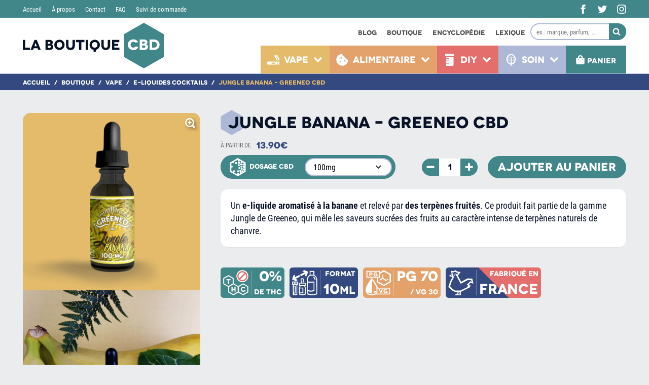

--- FILE ---
content_type: text/html; charset=UTF-8
request_url: https://www.laboutiquecbd.com/boutique/vape/e-liquides-cocktails/jungle-banana-greeneo-cbd/
body_size: 54805
content:
<!doctype html>
<html lang="fr-FR">
<head>
<meta charset="UTF-8">
<meta name="viewport" content="width=device-width, initial-scale=1.0">
<meta name="google-site-verification" content="DAdu5D12BZMeZTcIY6UiM8T8JyTHKx0FbceL-N5q-98"/>
<meta name="p:domain_verify" content="e4992835d9adaaf1eddb6b6c8e44463b"/>
<meta name="facebook-domain-verification" content="xg0awno3lt11oj9ser91jmfysu1ezz"/>
<link rel="profile" href="http://gmpg.org/xfn/11">
<meta name='robots' content='index, follow, max-image-preview:large, max-snippet:-1, max-video-preview:-1'/>
<style>img:is([sizes="auto" i], [sizes^="auto," i]){contain-intrinsic-size:3000px 1500px}</style>
<link rel="alternate" hreflang="fr" href="https://www.laboutiquecbd.com/boutique/vape/e-liquides-cocktails/jungle-banana-greeneo-cbd/"/>
<link rel="alternate" hreflang="x-default" href="https://www.laboutiquecbd.com/boutique/vape/e-liquides-cocktails/jungle-banana-greeneo-cbd/"/>
<title>Jungle Banana CBD - Greeneo - La Boutique CBD</title>
<meta name="description" content="🍌 Le Jungle Banana CBD vous délivre le goût original des terpènes de chanvre de la variété Banana Kush, complété par des arômes alimentaires de banane."/>
<link rel="canonical" href="https://www.laboutiquecbd.com/boutique/vape/e-liquides-cocktails/jungle-banana-greeneo-cbd/"/>
<meta property="og:locale" content="fr_FR"/>
<meta property="og:type" content="article"/>
<meta property="og:title" content="Jungle Banana CBD - Greeneo - La Boutique CBD"/>
<meta property="og:description" content="🍌 Le Jungle Banana CBD vous délivre le goût original des terpènes de chanvre de la variété Banana Kush, complété par des arômes alimentaires de banane."/>
<meta property="og:url" content="https://www.laboutiquecbd.com/boutique/vape/e-liquides-cocktails/jungle-banana-greeneo-cbd/"/>
<meta property="og:site_name" content="La Boutique CBD"/>
<meta property="article:modified_time" content="2022-04-11T12:33:05+00:00"/>
<meta property="og:image" content="https://www.laboutiquecbd.com/wp-content/uploads/2019/02/LaBoutiqueCBD-Greeneo-Jungle_Banana_CBD.jpg"/>
<meta property="og:image:width" content="1000"/>
<meta property="og:image:height" content="1000"/>
<meta property="og:image:type" content="image/jpeg"/>
<meta name="twitter:card" content="summary_large_image"/>
<meta name="twitter:title" content="Jungle Banana CBD - Greeneo - La Boutique CBD"/>
<meta name="twitter:description" content="🍌 Le Jungle Banana CBD vous délivre le goût original des terpènes de chanvre de la variété Banana Kush, complété par des arômes alimentaires de banane."/>
<meta name="twitter:image" content="https://www.laboutiquecbd.com/wp-content/uploads/2019/02/LaBoutiqueCBD-Greeneo-Jungle_Banana_CBD.jpg"/>
<meta name="twitter:label1" content="Durée de lecture estimée"/>
<meta name="twitter:data1" content="1 minute"/>
<script type="application/ld+json" class="yoast-schema-graph">{"@context":"https://schema.org","@graph":[{"@type":"WebPage","@id":"https://www.laboutiquecbd.com/boutique/vape/e-liquides-cocktails/jungle-banana-greeneo-cbd/","url":"https://www.laboutiquecbd.com/boutique/vape/e-liquides-cocktails/jungle-banana-greeneo-cbd/","name":"Jungle Banana CBD - Greeneo - La Boutique CBD","isPartOf":{"@id":"https://www.laboutiquecbd.com/#website"},"primaryImageOfPage":{"@id":"https://www.laboutiquecbd.com/boutique/vape/e-liquides-cocktails/jungle-banana-greeneo-cbd/#primaryimage"},"image":{"@id":"https://www.laboutiquecbd.com/boutique/vape/e-liquides-cocktails/jungle-banana-greeneo-cbd/#primaryimage"},"thumbnailUrl":"https://www.laboutiquecbd.com/wp-content/uploads/2019/02/LaBoutiqueCBD-Greeneo-Jungle_Banana_100mg.png","datePublished":"2019-02-08T21:05:46+00:00","dateModified":"2022-04-11T12:33:05+00:00","description":"🍌 Le Jungle Banana CBD vous délivre le goût original des terpènes de chanvre de la variété Banana Kush, complété par des arômes alimentaires de banane.","breadcrumb":{"@id":"https://www.laboutiquecbd.com/boutique/vape/e-liquides-cocktails/jungle-banana-greeneo-cbd/#breadcrumb"},"inLanguage":"fr-FR","potentialAction":[{"@type":"ReadAction","target":["https://www.laboutiquecbd.com/boutique/vape/e-liquides-cocktails/jungle-banana-greeneo-cbd/"]}]},{"@type":"ImageObject","inLanguage":"fr-FR","@id":"https://www.laboutiquecbd.com/boutique/vape/e-liquides-cocktails/jungle-banana-greeneo-cbd/#primaryimage","url":"https://www.laboutiquecbd.com/wp-content/uploads/2019/02/LaBoutiqueCBD-Greeneo-Jungle_Banana_100mg.png","contentUrl":"https://www.laboutiquecbd.com/wp-content/uploads/2019/02/LaBoutiqueCBD-Greeneo-Jungle_Banana_100mg.png","width":960,"height":960,"caption":"Greeneo - Jungle Banana CBD 100 mg"},{"@type":"BreadcrumbList","@id":"https://www.laboutiquecbd.com/boutique/vape/e-liquides-cocktails/jungle-banana-greeneo-cbd/#breadcrumb","itemListElement":[{"@type":"ListItem","position":1,"name":"Accueil","item":"https://www.laboutiquecbd.com/"},{"@type":"ListItem","position":2,"name":"Boutique","item":"https://www.laboutiquecbd.com/boutique/"},{"@type":"ListItem","position":3,"name":"Vape","item":"https://www.laboutiquecbd.com/la-boutique/vape/"},{"@type":"ListItem","position":4,"name":"E-liquides cocktails","item":"https://www.laboutiquecbd.com/la-boutique/vape/e-liquides-cocktails/"},{"@type":"ListItem","position":5,"name":"Jungle Banana &#8211; Greeneo CBD"}]},{"@type":"WebSite","@id":"https://www.laboutiquecbd.com/#website","url":"https://www.laboutiquecbd.com/","name":"La Boutique CBD","description":"","potentialAction":[{"@type":"SearchAction","target":{"@type":"EntryPoint","urlTemplate":"https://www.laboutiquecbd.com/?s={search_term_string}"},"query-input":{"@type":"PropertyValueSpecification","valueRequired":true,"valueName":"search_term_string"}}],"inLanguage":"fr-FR"}]}</script>
<link rel='dns-prefetch' href='//maps.googleapis.com'/>
<link rel="alternate" type="application/rss+xml" title="La Boutique CBD &raquo; Flux" href="https://www.laboutiquecbd.com/feed/"/>
<link rel="alternate" type="application/rss+xml" title="La Boutique CBD &raquo; Flux des commentaires" href="https://www.laboutiquecbd.com/comments/feed/"/>
<style id='classic-theme-styles-inline-css'>.wp-block-button__link{color:#fff;background-color:#32373c;border-radius:9999px;box-shadow:none;text-decoration:none;padding:calc(.667em + 2px) calc(1.333em + 2px);font-size:1.125em}.wp-block-file__button{background:#32373c;color:#fff;text-decoration:none}</style>
<style id='safe-svg-svg-icon-style-inline-css'>.safe-svg-cover{text-align:center}.safe-svg-cover .safe-svg-inside{display:inline-block;max-width:100%}.safe-svg-cover svg{height:100%;max-height:100%;max-width:100%;width:100%}</style>
<style id='global-styles-inline-css'>:root{--wp--preset--aspect-ratio--square:1;--wp--preset--aspect-ratio--4-3:4/3;--wp--preset--aspect-ratio--3-4:3/4;--wp--preset--aspect-ratio--3-2:3/2;--wp--preset--aspect-ratio--2-3:2/3;--wp--preset--aspect-ratio--16-9:16/9;--wp--preset--aspect-ratio--9-16:9/16;--wp--preset--color--black:#000000;--wp--preset--color--cyan-bluish-gray:#abb8c3;--wp--preset--color--white:#ffffff;--wp--preset--color--pale-pink:#f78da7;--wp--preset--color--vivid-red:#cf2e2e;--wp--preset--color--luminous-vivid-orange:#ff6900;--wp--preset--color--luminous-vivid-amber:#fcb900;--wp--preset--color--light-green-cyan:#7bdcb5;--wp--preset--color--vivid-green-cyan:#00d084;--wp--preset--color--pale-cyan-blue:#8ed1fc;--wp--preset--color--vivid-cyan-blue:#0693e3;--wp--preset--color--vivid-purple:#9b51e0;--wp--preset--gradient--vivid-cyan-blue-to-vivid-purple:linear-gradient(135deg,rgba(6,147,227,1) 0%,rgb(155,81,224) 100%);--wp--preset--gradient--light-green-cyan-to-vivid-green-cyan:linear-gradient(135deg,rgb(122,220,180) 0%,rgb(0,208,130) 100%);--wp--preset--gradient--luminous-vivid-amber-to-luminous-vivid-orange:linear-gradient(135deg,rgba(252,185,0,1) 0%,rgba(255,105,0,1) 100%);--wp--preset--gradient--luminous-vivid-orange-to-vivid-red:linear-gradient(135deg,rgba(255,105,0,1) 0%,rgb(207,46,46) 100%);--wp--preset--gradient--very-light-gray-to-cyan-bluish-gray:linear-gradient(135deg,rgb(238,238,238) 0%,rgb(169,184,195) 100%);--wp--preset--gradient--cool-to-warm-spectrum:linear-gradient(135deg,rgb(74,234,220) 0%,rgb(151,120,209) 20%,rgb(207,42,186) 40%,rgb(238,44,130) 60%,rgb(251,105,98) 80%,rgb(254,248,76) 100%);--wp--preset--gradient--blush-light-purple:linear-gradient(135deg,rgb(255,206,236) 0%,rgb(152,150,240) 100%);--wp--preset--gradient--blush-bordeaux:linear-gradient(135deg,rgb(254,205,165) 0%,rgb(254,45,45) 50%,rgb(107,0,62) 100%);--wp--preset--gradient--luminous-dusk:linear-gradient(135deg,rgb(255,203,112) 0%,rgb(199,81,192) 50%,rgb(65,88,208) 100%);--wp--preset--gradient--pale-ocean:linear-gradient(135deg,rgb(255,245,203) 0%,rgb(182,227,212) 50%,rgb(51,167,181) 100%);--wp--preset--gradient--electric-grass:linear-gradient(135deg,rgb(202,248,128) 0%,rgb(113,206,126) 100%);--wp--preset--gradient--midnight:linear-gradient(135deg,rgb(2,3,129) 0%,rgb(40,116,252) 100%);--wp--preset--font-size--small:13px;--wp--preset--font-size--medium:20px;--wp--preset--font-size--large:36px;--wp--preset--font-size--x-large:42px;--wp--preset--spacing--20:0.44rem;--wp--preset--spacing--30:0.67rem;--wp--preset--spacing--40:1rem;--wp--preset--spacing--50:1.5rem;--wp--preset--spacing--60:2.25rem;--wp--preset--spacing--70:3.38rem;--wp--preset--spacing--80:5.06rem;--wp--preset--shadow--natural:6px 6px 9px rgba(0, 0, 0, 0.2);--wp--preset--shadow--deep:12px 12px 50px rgba(0, 0, 0, 0.4);--wp--preset--shadow--sharp:6px 6px 0px rgba(0, 0, 0, 0.2);--wp--preset--shadow--outlined:6px 6px 0px -3px rgba(255, 255, 255, 1), 6px 6px rgba(0, 0, 0, 1);--wp--preset--shadow--crisp:6px 6px 0px rgba(0, 0, 0, 1);}:where(.is-layout-flex){gap:0.5em;}:where(.is-layout-grid){gap:0.5em;}body .is-layout-flex{display:flex;}.is-layout-flex{flex-wrap:wrap;align-items:center;}.is-layout-flex > :is(*, div){margin:0;}body .is-layout-grid{display:grid;}.is-layout-grid > :is(*, div){margin:0;}:where(.wp-block-columns.is-layout-flex){gap:2em;}:where(.wp-block-columns.is-layout-grid){gap:2em;}:where(.wp-block-post-template.is-layout-flex){gap:1.25em;}:where(.wp-block-post-template.is-layout-grid){gap:1.25em;}.has-black-color{color:var(--wp--preset--color--black) !important;}.has-cyan-bluish-gray-color{color:var(--wp--preset--color--cyan-bluish-gray) !important;}.has-white-color{color:var(--wp--preset--color--white) !important;}.has-pale-pink-color{color:var(--wp--preset--color--pale-pink) !important;}.has-vivid-red-color{color:var(--wp--preset--color--vivid-red) !important;}.has-luminous-vivid-orange-color{color:var(--wp--preset--color--luminous-vivid-orange) !important;}.has-luminous-vivid-amber-color{color:var(--wp--preset--color--luminous-vivid-amber) !important;}.has-light-green-cyan-color{color:var(--wp--preset--color--light-green-cyan) !important;}.has-vivid-green-cyan-color{color:var(--wp--preset--color--vivid-green-cyan) !important;}.has-pale-cyan-blue-color{color:var(--wp--preset--color--pale-cyan-blue) !important;}.has-vivid-cyan-blue-color{color:var(--wp--preset--color--vivid-cyan-blue) !important;}.has-vivid-purple-color{color:var(--wp--preset--color--vivid-purple) !important;}.has-black-background-color{background-color:var(--wp--preset--color--black) !important;}.has-cyan-bluish-gray-background-color{background-color:var(--wp--preset--color--cyan-bluish-gray) !important;}.has-white-background-color{background-color:var(--wp--preset--color--white) !important;}.has-pale-pink-background-color{background-color:var(--wp--preset--color--pale-pink) !important;}.has-vivid-red-background-color{background-color:var(--wp--preset--color--vivid-red) !important;}.has-luminous-vivid-orange-background-color{background-color:var(--wp--preset--color--luminous-vivid-orange) !important;}.has-luminous-vivid-amber-background-color{background-color:var(--wp--preset--color--luminous-vivid-amber) !important;}.has-light-green-cyan-background-color{background-color:var(--wp--preset--color--light-green-cyan) !important;}.has-vivid-green-cyan-background-color{background-color:var(--wp--preset--color--vivid-green-cyan) !important;}.has-pale-cyan-blue-background-color{background-color:var(--wp--preset--color--pale-cyan-blue) !important;}.has-vivid-cyan-blue-background-color{background-color:var(--wp--preset--color--vivid-cyan-blue) !important;}.has-vivid-purple-background-color{background-color:var(--wp--preset--color--vivid-purple) !important;}.has-black-border-color{border-color:var(--wp--preset--color--black) !important;}.has-cyan-bluish-gray-border-color{border-color:var(--wp--preset--color--cyan-bluish-gray) !important;}.has-white-border-color{border-color:var(--wp--preset--color--white) !important;}.has-pale-pink-border-color{border-color:var(--wp--preset--color--pale-pink) !important;}.has-vivid-red-border-color{border-color:var(--wp--preset--color--vivid-red) !important;}.has-luminous-vivid-orange-border-color{border-color:var(--wp--preset--color--luminous-vivid-orange) !important;}.has-luminous-vivid-amber-border-color{border-color:var(--wp--preset--color--luminous-vivid-amber) !important;}.has-light-green-cyan-border-color{border-color:var(--wp--preset--color--light-green-cyan) !important;}.has-vivid-green-cyan-border-color{border-color:var(--wp--preset--color--vivid-green-cyan) !important;}.has-pale-cyan-blue-border-color{border-color:var(--wp--preset--color--pale-cyan-blue) !important;}.has-vivid-cyan-blue-border-color{border-color:var(--wp--preset--color--vivid-cyan-blue) !important;}.has-vivid-purple-border-color{border-color:var(--wp--preset--color--vivid-purple) !important;}.has-vivid-cyan-blue-to-vivid-purple-gradient-background{background:var(--wp--preset--gradient--vivid-cyan-blue-to-vivid-purple) !important;}.has-light-green-cyan-to-vivid-green-cyan-gradient-background{background:var(--wp--preset--gradient--light-green-cyan-to-vivid-green-cyan) !important;}.has-luminous-vivid-amber-to-luminous-vivid-orange-gradient-background{background:var(--wp--preset--gradient--luminous-vivid-amber-to-luminous-vivid-orange) !important;}.has-luminous-vivid-orange-to-vivid-red-gradient-background{background:var(--wp--preset--gradient--luminous-vivid-orange-to-vivid-red) !important;}.has-very-light-gray-to-cyan-bluish-gray-gradient-background{background:var(--wp--preset--gradient--very-light-gray-to-cyan-bluish-gray) !important;}.has-cool-to-warm-spectrum-gradient-background{background:var(--wp--preset--gradient--cool-to-warm-spectrum) !important;}.has-blush-light-purple-gradient-background{background:var(--wp--preset--gradient--blush-light-purple) !important;}.has-blush-bordeaux-gradient-background{background:var(--wp--preset--gradient--blush-bordeaux) !important;}.has-luminous-dusk-gradient-background{background:var(--wp--preset--gradient--luminous-dusk) !important;}.has-pale-ocean-gradient-background{background:var(--wp--preset--gradient--pale-ocean) !important;}.has-electric-grass-gradient-background{background:var(--wp--preset--gradient--electric-grass) !important;}.has-midnight-gradient-background{background:var(--wp--preset--gradient--midnight) !important;}.has-small-font-size{font-size:var(--wp--preset--font-size--small) !important;}.has-medium-font-size{font-size:var(--wp--preset--font-size--medium) !important;}.has-large-font-size{font-size:var(--wp--preset--font-size--large) !important;}.has-x-large-font-size{font-size:var(--wp--preset--font-size--x-large) !important;}:where(.wp-block-post-template.is-layout-flex){gap:1.25em;}:where(.wp-block-post-template.is-layout-grid){gap:1.25em;}:where(.wp-block-columns.is-layout-flex){gap:2em;}:where(.wp-block-columns.is-layout-grid){gap:2em;}:root :where(.wp-block-pullquote){font-size:1.5em;line-height:1.6;}</style>
<link rel="stylesheet" type="text/css" href="//www.laboutiquecbd.com/wp-content/cache/wpfc-minified/km7ratt3/4pl15.css" media="all"/>
<style id='nc-styles-critical-inline-css'>@font-face{font-family:'Novecento Wide - Bold';src:url(/wp-content/themes/cbd-2021/assets/fonts/novecentowide-bold.eot);src:url(/wp-content/themes/cbd-2021/assets/fonts/novecentowide-bold.eot?#iefix) format("embedded-opentype"),url(/wp-content/themes/cbd-2021/assets/fonts/novecentowide-bold.woff2) format("woff2"),url(/wp-content/themes/cbd-2021/assets/fonts/novecentowide-bold.woff) format("woff"),url(/wp-content/themes/cbd-2021/assets/fonts/novecentowide-bold.ttf) format("truetype"),url(/wp-content/themes/cbd-2021/assets/fonts/novecentowide-bold.svg#novecento_wide_bookbold) format("svg");font-weight:400;font-style:normal;font-display:swap}@font-face{font-family:'Roboto Condensed';src:url(/wp-content/themes/cbd-2021/assets/fonts/robotocondensed-regular.eot);src:url(/wp-content/themes/cbd-2021/assets/fonts/robotocondensed-regular.eot?#iefix) format("embedded-opentype"),url(/wp-content/themes/cbd-2021/assets/fonts/robotocondensed-regular.woff2) format("woff2"),url(/wp-content/themes/cbd-2021/assets/fonts/robotocondensed-regular.woff) format("woff"),url(/wp-content/themes/cbd-2021/assets/fonts/robotocondensed-regular.ttf) format("truetype"),url(/wp-content/themes/cbd-2021/assets/fonts/robotocondensed-regular.svg#roboto_condensedregular) format("svg");font-weight:400;font-style:normal;font-display:swap}@font-face{font-family:'Roboto Condensed';src:url(/wp-content/themes/cbd-2021/assets/fonts/robotocondensed-bold.eot);src:url(/wp-content/themes/cbd-2021/assets/fonts/robotocondensed-bold.eot?#iefix) format("embedded-opentype"),url(/wp-content/themes/cbd-2021/assets/fonts/robotocondensed-bold.woff2) format("woff2"),url(/wp-content/themes/cbd-2021/assets/fonts/robotocondensed-bold.woff) format("woff"),url(/wp-content/themes/cbd-2021/assets/fonts/robotocondensed-bold.ttf) format("truetype"),url(/wp-content/themes/cbd-2021/assets/fonts/robotocondensed-bold.svg#roboto_condensedbold) format("svg");font-weight:700;font-style:normal;font-display:swap}@media (-webkit-min-device-pixel-ratio:0){@font-face{font-family:'Novecento wide';src:url(/wp-content/themes/cbd-2021/assets/fonts/novecentowide-bold.svg#novecento_wide_bookbold) format("svg");font-weight:400;font-style:normal;font-display:swap}@font-face{font-family:'Roboto Condensed';src:url(/wp-content/themes/cbd-2021/assets/fonts/robotocondensed-regular.svg#roboto_condensedregular) format("svg");font-weight:400;font-style:normal;font-display:swap}@font-face{font-family:'Roboto Condensed';src:url(/wp-content/themes/cbd-2021/assets/fonts/robotocondensed-bold.svg#roboto_condensedbold) format("svg");font-weight:700;font-style:normal;font-display:swap}}*{-webkit-tap-highlight-color:transparent}*,::after,::before{box-sizing:border-box}a{color:#33497f;text-decoration:underline}.elementor-widget-text-editor a,.productInformationCatInner a{color:#33497f!important;text-decoration:underline!important}a:focus,a:hover{text-decoration:underline;color:#acb8d6}.elementor-widget-text-editor a:focus,.elementor-widget-text-editor a:hover,.productInformationCatInner a:focus,.productInformationCatInner a:hover{text-decoration:underline!important;color:#acb8d6!important}#breadcrumbs a:active,footer a,header a{text-decoration:none}img{max-width:100%;height:auto}table{width:100%;border-collapse:collapse;margin-bottom:40px}table:last-child{margin:0}td,th{padding:7px;border:1px solid #888}button{outline:0;border:0}input[type=color],input[type=date],input[type=datetime-local],input[type=datetime],input[type=email],input[type=month],input[type=number],input[type=password],input[type=range],input[type=search],input[type=tel],input[type=text],input[type=time],input[type=url],input[type=week],textarea{padding:0 14px}.elementor-screen-only,.screen-reader-text,.screen-reader-text span,.ui-helper-hidden-accessible{position:absolute;top:-10000em;width:1px;height:1px;margin:-1px;padding:0;overflow:hidden;clip:rect(0,0,0,0);border:0}input:-webkit-autofill,input:-webkit-autofill:active,input:-webkit-autofill:focus,input:-webkit-autofill:hover{-webkit-box-shadow:0 0 0 40px #fff inset!important}.textBase,table{line-height:1.4}.textBase,.top-menu li a,body,table{font-size:18px;font-family:"Roboto Condensed",Arial,Helvetica,sans-serif;font-weight:500;color:#071226}@media(max-width:1100px){.textBase,body,table{font-size:17px}}.textBase b,.textBase strong,body b,body strong,table b,table strong{font-weight:700}body,html{scroll-behavior:smooth;transition-duration:600ms}body{background:#ebeced;margin:0;-webkit-font-smoothing:antialiased;-moz-osx-font-smoothing:grayscale}body,li,p{line-height:1.4}#layout{display:flex;flex-direction:column;position:relative;min-height:100vh}#site-content{flex-grow:1}#content{display:flex;flex-direction:column;justify-content:space-between}@media(max-width:768px){#content{flex-direction:column}}#primary{flex-shrink:1;width:100%}main{display:block}aside.widget-area{flex-shrink:0;width:200px}@media(max-width:768px){aside.widget-area{width:100%}}body .entry .entry-content,body .entry .entry-summary{max-width:none;padding:0;width:100%;margin:0 auto}.container,body .entry .entry-header{max-width:1230px;padding:0 15px;width:100%;margin:0 auto}.container{padding:0 20px}.blockStyle{background:#fff;border-radius:15px;box-shadow:0 1px 0 0 rgba(0,0,0,.03),0 0 0 1px rgba(0,0,0,.01);padding:20px!important}@media(max-width:768px){.blockStyle{margin-left:-20px;margin-right:-20px;border-radius:0;width:auto!important}}body .site-content{overflow:initial}.mb20{margin-bottom:20px}.mt20{margin-top:20px}#site-header{--height-header:110px;--height-top-header:35px}@media(max-width:1100px){#site-header{--height-header:100px}}@media(max-width:1000px){#site-header{--height-header:90px}}@media(max-width:768px){#site-header{--height-header:80px}}@media(max-width:577px){#site-header{--height-header:59px}}@media(max-width:410px){#site-header{--height-header:49px}}.sticky-header #site-header{--height-top-header:0;--height-header:69px}@media(max-width:768px){.sticky-header #site-header{--height-header:59px}}@media(max-width:410px){.sticky-header #site-header{--height-header:49px}}@media(max-width:768px) and (min-width:411px){.menu-cart-open #site-header,.menu-category-open #site-header,.menu-filters-open #site-header,.menu-mobile-open #site-header,.sticky-header #site-header{--height-header:59px}}@media(max-width:1100px){#site-header .menu-cart-open,#site-header .menu-category-open,#site-header .menu-filters-open,#site-header .menu-mobile-open{--height-header:59px}}@media(max-width:410px){#site-header .menu-cart-open,#site-header .menu-category-open,#site-header .menu-filters-open,#site-header .menu-mobile-open{--height-header:49px}}#site-header{padding:0;position:-webkit-sticky;position:sticky;top:0;z-index:13;transition:height .2s linear;pointer-events:none;height:145px}@media(max-width:1100px){#site-header{height:135px}}@media(max-width:1000px){#site-header{height:125px}}@media(max-width:768px){#site-header{height:80px}}@media(max-width:577px){#site-header{height:59px}}@media(max-width:410px){#site-header{height:49px}}#site-header *{pointer-events:all}.main-header,.main-header>.container{display:flex;justify-content:space-between;align-items:stretch}.main-header{border-bottom:1px solid #acb8d6;margin:0;width:100%;background:#fff;padding:0;flex-direction:column;transition:all .2s linear}@media(max-width:768px){.main-header{height:var(--height-header)}}.main-header>.container{flex-direction:row;transition:height .2s linear;height:var(--height-header)}@media(max-width:1100px){.main-header>.container{padding-right:0}}@media(max-width:768px){.main-header>.container{padding-left:10px}}@media(max-width:415px){.main-header>.container{padding-left:8px}}@media(max-width:410px){.main-header>.container{padding-left:7px}}@media(max-width:352px){.main-header>.container{padding-left:5px}}.main-header .woocommerce-product-search button,.main-header .woocommerce-product-search input,.top-header{transition:all .2s linear}.top-header{display:flex;flex-direction:row;justify-content:space-between;align-items:stretch;height:var(--height-top-header);overflow:visible;background:#418689}@media(max-width:768px){.top-header{height:0;overflow:hidden;margin-top:-1px}}.top-header .container,.top-menu{display:flex;height:100%;transition:all .2s linear;flex-direction:row}.top-header .container{justify-content:space-between;align-items:stretch;position:relative}.top-menu{list-style-type:none;padding:0;margin:0;font-size:0;justify-content:flex-start;align-items:center}.top-menu li{display:inline-block;margin-right:20px}.top-menu li a{display:block;font-size:13px;color:#fff;transition:none;-webkit-transition:none}.top-menu li a:focus,.top-menu li a:hover{text-decoration:underline;color:#fff}#desktop-menu,.menu-menu-desktop-container,header .menu-main-menu-container{height:100%}.menu-menu-top-container{flex-direction:column;display:flex;align-items:center;justify-content:flex-start;height:100%;transition:all .2s linear}.cbd-logo,.social-desktop{display:flex;flex-direction:row;align-items:center}.cbd-logo{line-height:0}.cbd-logo svg{display:block;height:calc(var(--height-header) - 20px);width:calc((var(--height-header) - 20px)*3.085);transition:all .2s linear}@media(max-width:800px){.cbd-logo svg{height:calc(var(--height-header) - 25px);width:calc((var(--height-header) - 25px)*3.085)}}@media(max-width:768px){.cbd-logo svg{height:calc(var(--height-header) - 8px);width:calc((var(--height-header) - 8px)*3.085)}}@media(max-width:750px){.cbd-logo svg{height:calc(var(--height-header) - 8px);width:calc((var(--height-header) - 8px)*.87005)}}@media(max-width:577px){.cbd-logo svg{height:calc(var(--height-header) - 10px);width:calc((var(--height-header) - 10px)*.87005)}}@media(max-width:410px){.cbd-logo svg{height:calc(var(--height-header) - 4px);width:calc((var(--height-header) - 4px)*.87005)}}.sticky-header #site-header .top-header{height:0;overflow:hidden;margin-top:-1px}@media(min-width:769px){.sticky-header #site-header #headerCart .cartCount{top:30%}}.sticky-header #site-header .woocommerce-product-search{margin-top:1px;height:28px}@media(min-width:769px){.sticky-header #site-header .menu-cart>li>a .cartText svg{margin:4px 5px -2px 0}}.social-desktop{justify-content:space-between}@media(max-width:768px){.social-desktop{display:none}}.social-desktop a{margin-right:20px;width:18px;height:18px;color:#fff}@media(max-width:1100px){.social-desktop a{margin-right:15px}}@media(max-width:950px){.social-desktop a{margin-right:10px}}.social-desktop a:last-of-type{margin-right:0}.social-desktop svg{width:100%;height:100%;display:block}.woocommerce-product-search{display:flex;flex-direction:row;align-items:center;justify-content:space-between;height:33px}.woocommerce-product-search input{padding:7px 10px;font-family:"Roboto Condensed",Arial,Helvetica,sans-serif;border:2px solid #acb8d6;outline:0;line-height:1.3;border-radius:16.5px 0 0 16.5px;width:100%;font-size:13px;height:100%;-webkit-appearance:none;-moz-appearance:none;appearance:none;border-right:none}.woocommerce-product-search input:focus{outline:0;border-color:#acb8d6}.woocommerce-product-search button{background:#418689;color:#fff;margin:0;padding:0 4px 0 0;width:42px;height:100%;border-radius:0 18px 18px 0}@media(min-width:769px){.woocommerce-product-search button:focus,.woocommerce-product-search button:hover{background:#51a8ac}}.woocommerce-product-search svg{width:16px;height:16px;display:block;margin:-1px auto 0}.cbdBurger{padding:0 15px;display:flex;flex-direction:row;justify-content:center;align-items:center;cursor:pointer;transition-property:opacity,filter;transition-duration:.15s;transition-timing-function:linear;font:inherit;color:inherit;text-transform:none;background-color:transparent;border:0;margin:0;overflow:visible;-webkit-tap-highlight-color:transparent;border-radius:0}@media(min-width:769px){.cbdBurger{display:none}}@media(max-width:768px){.cbdBurger{padding:0}}.cbdBurger:focus,.cbdBurger:hover{background:0 0}.menu-mobile-open .cbdBurger .cbdBurger-inner,.menu-mobile-open .cbdBurger .cbdBurger-inner::after,.menu-mobile-open .cbdBurger .cbdBurger-inner::before{background-color:#fff}.cbdBurger-box{width:30px;height:26px;display:block;position:relative}@media(max-width:560px){.cbdBurger-box{width:28px}}@media(max-width:460px){.cbdBurger-box{width:26px}}@media(max-width:440px){.cbdBurger-box{width:24px}}.cbdBurger-inner{display:block;top:50%;margin-top:-1px}.cbdBurger-inner,.cbdBurger-inner::after,.cbdBurger-inner::before{width:30px;height:2px;background-color:#fff;border-radius:0;position:absolute;transition-property:transform;transition-duration:.15s;transition-timing-function:ease}@media(max-width:560px){.cbdBurger-inner,.cbdBurger-inner::after,.cbdBurger-inner::before{width:28px}}@media(max-width:460px){.cbdBurger-inner,.cbdBurger-inner::after,.cbdBurger-inner::before{width:26px}}@media(max-width:440px){.cbdBurger-inner,.cbdBurger-inner::after,.cbdBurger-inner::before{width:24px}}.cbdBurger-inner::after,.cbdBurger-inner::before{content:"";display:block}.cbdBurger-inner::before{top:-12px}@media(max-width:577px){.cbdBurger-inner::before{top:-9px}}.cbdBurger-inner::after{bottom:-12px}.cbdBurger--emphatic{overflow:hidden}.cbdBurger--emphatic .cbdBurger-inner{transition:background-color .125s .175s ease-in}.cbdBurger--emphatic .cbdBurger-inner::before{left:0;transition:transform .125s cubic-bezier(.6,.04,.98,.335),left .125s .175s ease-in}.cbdBurger--emphatic .cbdBurger-inner::after{top:12px;right:0;transition:transform .125s cubic-bezier(.6,.04,.98,.335),top .05s .125s linear,right .125s .175s ease-in}@media(max-width:577px){.cbdBurger--emphatic .cbdBurger-inner::after{top:9px}}.menu-mobile-open .cbdBurger--emphatic .cbdBurger-inner{transition-delay:0s;transition-timing-function:ease-out;background-color:transparent!important}.menu-mobile-open .cbdBurger--emphatic .cbdBurger-inner::before{left:-60px;top:-60px;transform:translate3d(60px,60px,0) rotate(45deg);transition:left .125s ease-out,top .05s .125s linear,transform .125s .175s cubic-bezier(.075,.82,.165,1)}.menu-mobile-open .cbdBurger--emphatic .cbdBurger-inner::after{right:-60px;top:-60px;transform:translate3d(-60px,60px,0) rotate(-45deg);transition:right .125s ease-out,top .05s .125s linear,transform .125s .175s cubic-bezier(.075,.82,.165,1)}.headerRight{align-self:flex-end;flex-direction:column;display:flex;align-items:flex-end;height:100%}.headerRightBottom,.headerRightTop{height:50%}.headerRightBottom{margin-left:auto;align-self:flex-end;flex-direction:row;display:flex;align-items:center;flex-shrink:0}@media(max-width:768px){.headerRightBottom{height:100%}}.headerRightTop{display:flex;flex-direction:row;align-items:center;justify-content:flex-end}@media(max-width:768px){.headerRightTop{display:none}}#buttonMenu{background:#33497f;color:#fff;border:0;cursor:pointer;font-size:28px;transition:none;height:100%}#buttonMenu:focus,#buttonMenu:hover{outline:0}@media(min-width:769px){#buttonMenu:focus,#buttonMenu:hover{background:#425ea3}}#buttonMenu::before,.cbd-logo svg+svg{display:none}@media(max-width:768px){.menu-mobile-open #buttonMenu{background:#425ea3}}ul.main-menu,ul.main-menu>li>a{height:100%;display:flex;flex-direction:row}ul.main-menu{list-style-type:none;padding:0;margin:0}ul.main-menu>li{padding:0!important;height:100%}ul.main-menu>li>a{align-items:center;justify-content:center;padding:0 14px;transition:none;position:relative;font-family:"Novecento Wide - Bold",Arial,Helvetica,sans-serif;outline:0!important;text-decoration:none!important;background:var(--category-color);color:#fff}@media(max-width:1100px){ul.main-menu>li>a{padding:0 10px}}@media(max-width:1000px){ul.main-menu>li>a{padding:0 6px;font-size:13px}}@media(max-width:768px){ul.main-menu>li>a{font-size:0;padding:0}}ul.main-menu>li>a>h4{color:inherit;font-size:inherit}ul.main-menu>li>a>svg{display:inline-block;flex-shrink:0;transition:transform .2s linear}ul.main-menu>li>a>svg:first-child{margin:0 9px 0 -1px;width:24px;height:24px}@media(max-width:1000px){ul.main-menu>li>a>svg:first-child{margin:0 4px 0 -1px}}@media(max-width:768px){ul.main-menu>li>a>svg:first-child{margin:0;width:38px;height:32px}}@media(max-width:560px){ul.main-menu>li>a>svg:first-child{width:34px;height:28px}}@media(max-width:460px){ul.main-menu>li>a>svg:first-child{width:30px;height:30px}}@media(max-width:440px){ul.main-menu>li>a>svg:first-child{width:28px;height:28px}}ul.main-menu>li>a>svg:last-child{width:18px;height:18px;color:inherit;margin-left:10px}@media(max-width:1000px){ul.main-menu>li>a>svg:last-child{margin-left:3px}}@media(max-width:768px){ul.main-menu>li>a>svg:last-child{display:none}}ul.main-menu>li.menu-item-has-children>a::after{content:"";width:22px;height:22px;border-width:2px;border-style:dashed;border-right:none;border-bottom:none;border-color:#fff;position:absolute;transform:rotate(45deg);transform-origin:top left;right:1px;bottom:-9px;z-index:11;display:none;-webkit-clip-path:polygon(0 0,0 100%,100% 0);clip-path:polygon(0 0,0 100%,100% 0)}@media(max-width:1100px){ul.main-menu>li.menu-item-has-children>a::after{right:-2px}}@media(max-width:1000px){ul.main-menu>li.menu-item-has-children>a::after{right:-8px}}@media(max-width:768px){ul.main-menu>li.menu-item-has-children>a::after{left:50%;right:auto}}nav.main-navigation{z-index:auto;position:static;padding-left:15px}.cbd-logo{align-self:center;flex-shrink:0}@media(max-width:750px){.cbd-logo svg{display:none}}@media(max-width:750px){.cbd-logo svg+svg{display:block}}nav.cart-menu{flex-shrink:0;height:100%}.menu-menu-cart-container{height:100%}@media(max-width:768px){.cbdBurger,.main-menu>li>a,.menu-cart>li>a{width:80px}}@media(max-width:577px){.cbdBurger,.main-menu>li>a,.menu-cart>li>a{width:calc((100vw - 80px)/6)}}@media(max-width:420px){.cbdBurger,.main-menu>li>a,.menu-cart>li>a{width:calc((100vw - 70px)/6)}}.menu-cart{list-style-type:none;padding:0;margin:0;height:100%}.menu-cart>li>a .cartText::before{position:relative;transition:top .2s linear;top:0}.menu-cart>li{position:static;height:100%}.menu-cart>li>a{height:100%;background:#418689;min-width:auto;position:relative;transition:none;display:flex;flex-direction:column;align-items:flex-start;justify-content:center;padding:0 20px;outline:0!important;text-decoration:none!important}@media(max-width:1000px){.menu-cart>li>a{padding:0 7px}}@media(max-width:768px){.menu-cart>li>a{align-items:center}}.cartText::after,.cartTotal .amount::after,.menu-cart>li>a::before,.menu-text::after{display:none}.menu-cart>li>a::after{content:"";display:none;background:#418689;width:22px;height:22px;border:2px dashed #fff;border-right:none;border-bottom:none;position:absolute;transform:rotate(45deg);transform-origin:top left;left:28px;bottom:-9px;z-index:11;-webkit-clip-path:polygon(0 0,0 100%,100% 0);clip-path:polygon(0 0,0 100%,100% 0)}@media(max-width:1000px){.menu-cart>li>a::after{left:14px}}@media(max-width:768px){.menu-cart>li>a::after{width:22px;height:22px;left:50%}}.menu-cart>li>a.cart-empty+.ajax-cart-items-container{background:#fff}@media(max-width:768px){.menu-cart>li>a .cartText,.menu-cart>li>a.cart-is-empty .menu-text{font-size:0}.menu-cart>li>a .cartText::before,.menu-cart>li>a.cart-is-empty .menu-text::before{font-size:30px;width:auto;text-align:center;margin-right:0}}@media(max-width:560px){.menu-cart>li>a .cartText::before,.menu-cart>li>a.cart-is-empty .menu-text::before{font-size:26px;width:34px}}@media(max-width:460px){.menu-cart>li>a .cartText::before,.menu-cart>li>a.cart-is-empty .menu-text::before{font-size:22px;width:30px}}@media(max-width:440px){.menu-cart>li>a .cartText::before,.menu-cart>li>a.cart-is-empty .menu-text::before{font-size:20px;width:28px}}@media(max-width:768px){.cartCount,.cartText,.cartTotal{pointer-events:none!important}}.cartText,.cartTotal .amount,.menu-text{font-family:"Novecento Wide - Bold",Arial,Helvetica,sans-serif;font-size:15px;color:#fff;clear:both;display:block;text-align:left;line-height:1.1}@media(max-width:1000px){.cartText,.cartTotal .amount,.menu-text{font-size:13px}}@media(max-width:400px){.cartText,.cartTotal .amount,.menu-text{font-size:11px}}@media(max-width:330px){.cartText,.cartTotal .amount,.menu-text{font-size:10px}}@media(max-width:768px){.cartText,.cartText *,.cartTotal .amount,.cartTotal .amount *,.menu-text,.menu-text *{pointer-events:none!important}}.cartText svg,.cartTotal .amount svg,.menu-text svg{width:17px;height:auto;text-align:center;vertical-align:sub;margin:2px 5px 1px 0;transition:all .2s linear}@media(max-width:1000px){.cartText svg,.cartTotal .amount svg,.menu-text svg{width:15px;margin-right:5px}}@media(max-width:768px){.cartText svg,.cartTotal .amount svg,.menu-text svg{width:26px;margin-right:0}}@media(max-width:560px){.cartText svg,.cartTotal .amount svg,.menu-text svg{width:24px}}@media(max-width:440px){.cartText svg,.cartTotal .amount svg,.menu-text svg{width:22px}}@media(max-width:768px){.cartTotal{display:none}.more-than-100 .cartTotal bdi{font-size:90%}.more-than-1000 .cartTotal bdi{font-size:80%}}.cartTotal{display:flex;color:#fff}.cartTotal svg{width:17px;height:11px;text-align:center;transition:transform .2s linear;margin-right:5px;margin-top:2px}@media(max-width:1000px){.cartTotal svg{width:15px}}@media(max-width:768px){.cartTotal svg{display:none}}.cartCount{flex-shrink:0;display:inline-block;height:16px;border-radius:7px;font-size:12px;background:#33497f;color:#fff;min-width:16px;text-align:center;font-family:"Novecento Wide - Bold",Arial,Helvetica,sans-serif;position:absolute;top:20%;right:3px;padding:0 2px;transition:top .2s ease}@media(min-width:769px){.cartCount{display:none}}.cartCount:empty{display:none}.menuMask{position:fixed;top:0;left:0;background:rgba(51,73,127,.8);transition:background .25s ease;height:100vh;width:100vw;display:none;z-index:-1;cursor:pointer}@media(min-width:769px){.menuMask{pointer-events:none}}ul.menuSecondary{display:flex;flex-direction:row;justify-content:center;list-style-type:none;padding:0;margin:0}ul.menuSecondary li a{font-family:"Novecento Wide - Bold",Arial,Helvetica,sans-serif;color:#555;font-weight:400;font-size:13px;margin:0 10px}@media(max-width:1100px){ul.menuSecondary li a{font-size:12px;margin:0 8px}}@media(max-width:830px){ul.menuSecondary li a{font-size:11px;margin:0 6px}}#breadcrumbs a:focus,#breadcrumbs a:hover,ul.menuSecondary li a:focus,ul.menuSecondary li a:hover{text-decoration:underline}ul.menuSecondary li:first-of-type a{margin-left:0}ul.menuSecondary li.separatorLeft::before{content:"-";color:#071226}#mobile-search-container{background:rgba(51,73,127,.92);display:none;padding-top:10px;padding-bottom:10px}@media(max-width:768px){#mobile-search-container{display:block}}.ajax-cart-items-container,.menu-item>.sub-menu-wrap,.mobile-menu-container{display:none}.menu-item>.sub-menu-wrap{position:absolute!important}#cbd-breadcrumb{position:relative;padding:8px 0;background:#33497f;margin-bottom:30px}@media(max-width:768px){#cbd-breadcrumb{padding:5px 0;margin-bottom:15px}}#breadcrumbs{position:relative;margin:0;line-height:.8}#breadcrumbs .separator,#breadcrumbs a,#breadcrumbs span{font-family:"Novecento Wide - Bold",Arial,Helvetica,sans-serif}#breadcrumbs a,#breadcrumbs span{font-weight:400;text-align:left;line-height:1.2;font-size:12px;text-shadow:none}@media(max-width:768px){#breadcrumbs a,#breadcrumbs span{font-size:10px}}#breadcrumbs .separator{margin:0 5px;color:#fff}#breadcrumbs span{color:#e3bb6b}#breadcrumbs a{color:#fff;text-decoration:none}.home #cbd-breadcrumb{margin-bottom:0}h1,h4{color:#071226}h1,h2,h3,h4,h5,h6{margin:0;line-height:1.2}h1,h2,h3,h4{font-family:"Novecento Wide - Bold",Arial,Helvetica,sans-serif;font-weight:400}h2,h3{font-size:32px;color:#33497f;position:relative;padding-left:25px!important}h5,h6{color:#071226}h1::after,h1::before,h2::after,h2::before,h3::after,h3::before{display:inline-block;flex-shrink:0;margin:0}h1.entry-title{font-size:54px;font-weight:700;margin-bottom:20px;color:#071226;display:flex;flex-direction:row;justify-content:flex-start;align-items:flex-start}@media(max-width:1100px){h1.entry-title{font-size:46px;margin-bottom:15px}}@media(max-width:768px){h1.entry-title{font-size:26px;margin-bottom:10px}}h1.entry-title::before{width:70px;height:70px;margin:-4px -53px 0 -4px;background-size:100%;background:url([data-uri]) no-repeat center;content:""}@media(max-width:1100px){h1.entry-title::before{width:55px;height:55px;margin-right:-43px;margin-top:0}}@media(max-width:768px){h1.entry-title::before{width:40px;height:40px;margin:-5px -28px 0 -5px}}@media(max-width:1100px){h2{font-size:28px;padding-left:22px!important}}@media(max-width:768px){h2{font-size:20px;margin-left:-15px!important;margin-right:-15px!important;padding-left:15px!important}}.elementor-widget-text-editor h2::before,.productInformations h2::before,.woocommerce-terms-and-conditions h2::before,h2.elementor-heading-title::before{display:inline-block;content:"";height:10px;transform:skewX(40deg);border-style:solid;border-color:#418689;border-width:0 4px;border-radius:1px;width:12px;background:#fff;vertical-align:top;position:absolute;top:8px;left:4px}@media(max-width:1100px){.elementor-widget-text-editor h2::before,.productInformations h2::before,.woocommerce-terms-and-conditions h2::before,h2.elementor-heading-title::before{top:7px}}@media(max-width:768px){.elementor-widget-text-editor h2::before,.productInformations h2::before,.woocommerce-terms-and-conditions h2::before,h2.elementor-heading-title::before{width:7px;height:5px;left:6px;top:5px;border-left-width:3px;border-right-width:3px}}.elementor-widget-text-editor h2::after,.productInformations h2::after,.woocommerce-terms-and-conditions h2::after,h2.elementor-heading-title::after{width:13px;height:16px;background:url([data-uri]) no-repeat center;content:'';color:#418689;display:inline-block;position:relative;margin:0 0 -2px 7px}@media(max-width:768px){.elementor-widget-text-editor h2::after,.productInformations h2::after,.woocommerce-terms-and-conditions h2::after,h2.elementor-heading-title::after{width:10px;height:13px;margin:0 0 -1px 2px}}h3{font-size:24px;color:#418689;padding-left:21px!important}@media(max-width:1100px){h3{font-size:22px}}@media(max-width:768px){h3{font-size:18px;margin-left:-15px!important;margin-right:-15px!important;padding-left:15px!important}}.elementor-widget-text-editor h3::before,.productInformations h3::before,.woocommerce-terms-and-conditions h3::before,h3.elementor-heading-title::before{width:13px;height:16px;background:url([data-uri]) no-repeat center;content:'';display:block;position:absolute;top:7px;left:4px}@media(max-width:1100px){.elementor-widget-text-editor h3::before,.productInformations h3::before,.woocommerce-terms-and-conditions h3::before,h3.elementor-heading-title::before{top:6px}}@media(max-width:768px){.elementor-widget-text-editor h3::before,.productInformations h3::before,.woocommerce-terms-and-conditions h3::before,h3.elementor-heading-title::before{width:10px;height:13px;top:5px}}h4,h5,h6{font-size:16px}@media(max-width:1100px){h4{font-size:15px}}@media(max-width:768px){h4{font-size:14px}}h5,h6{font-family:"Roboto Condensed",Arial,Helvetica,sans-serif;text-transform:uppercase;font-weight:800}@media(max-width:1100px){h5{font-size:15px}}@media(max-width:768px){h5{font-size:14px}}h6{font-size:14px}@media(max-width:1100px){h6{font-size:13px}}@media(max-width:768px){h6{font-size:12px}}.alignButtonRight{display:flex;justify-content:flex-end;flex-direction:row}.cbdButton,.woocommerce-remove-coupon{background:#418689;border:0;padding:7px 10px;box-shadow:none!important;transition:none;border-radius:18px;color:#fff;font-size:13px;font-family:"Novecento Wide - Bold",Arial,Helvetica,sans-serif;font-weight:400;text-decoration:none!important;line-height:1.4;flex-direction:row;align-items:center;justify-content:center;display:flex;text-align:center;outline:0;cursor:pointer}.cbdButton:focus,.cbdButton:hover,.cbdButton:visited,.woocommerce-remove-coupon:focus,.woocommerce-remove-coupon:hover,.woocommerce-remove-coupon:visited{color:#fff;background:#418689;text-decoration:none}.cbdButton:focus,.cbdButton:hover,.woocommerce-remove-coupon:focus,.woocommerce-remove-coupon:hover{background:#51a8ac}.cbdButton [class^=icon-],.woocommerce-remove-coupon [class^=icon-]{margin-right:8px}.cbdButton.buttonYellow,.cbdButton.buttonYellow:visited,.woocommerce-remove-coupon.buttonYellow,.woocommerce-remove-coupon.buttonYellow:visited,body .elementorCbdButton.elementorCbdButtonYellow .elementor-button,body .elementorCbdButton.elementorCbdButtonYellow .elementor-button-link,body .elementorCbdButton.elementorCbdButtonYellow .elementor-button-link:visited,body .elementorCbdButton.elementorCbdButtonYellow .elementor-button:visited{background:#e3bb6b}.cbdButton.buttonYellow:focus,.cbdButton.buttonYellow:hover,.woocommerce-remove-coupon.buttonYellow:focus,.woocommerce-remove-coupon.buttonYellow:hover,body .elementorCbdButton.elementorCbdButtonYellow .elementor-button-link:focus,body .elementorCbdButton.elementorCbdButtonYellow .elementor-button-link:hover,body .elementorCbdButton.elementorCbdButtonYellow .elementor-button:focus,body .elementorCbdButton.elementorCbdButtonYellow .elementor-button:hover{background:#ebcf96}.cbdButton.buttonOrange,.cbdButton.buttonOrange:visited,.woocommerce-remove-coupon.buttonOrange,.woocommerce-remove-coupon.buttonOrange:visited,body .elementorCbdButton.elementorCbdButtonOrange .elementor-button,body .elementorCbdButton.elementorCbdButtonOrange .elementor-button-link,body .elementorCbdButton.elementorCbdButtonOrange .elementor-button-link:visited,body .elementorCbdButton.elementorCbdButtonOrange .elementor-button:visited{background:#e3a26b}.cbdButton.buttonOrange:focus,.cbdButton.buttonOrange:hover,.woocommerce-remove-coupon.buttonOrange:focus,.woocommerce-remove-coupon.buttonOrange:hover,body .elementorCbdButton.elementorCbdButtonOrange .elementor-button-link:focus,body .elementorCbdButton.elementorCbdButtonOrange .elementor-button-link:hover,body .elementorCbdButton.elementorCbdButtonOrange .elementor-button:focus,body .elementorCbdButton.elementorCbdButtonOrange .elementor-button:hover{background:#ebbd96}.cbdButton.buttonRed,.cbdButton.buttonRed:visited,.woocommerce-remove-coupon.buttonRed,.woocommerce-remove-coupon.buttonRed:visited,body .elementorCbdButton.elementorCbdButtonRed .elementor-button,body .elementorCbdButton.elementorCbdButtonRed .elementor-button-link,body .elementorCbdButton.elementorCbdButtonRed .elementor-button-link:visited,body .elementorCbdButton.elementorCbdButtonRed .elementor-button:visited{background:#e36e6b}.cbdButton.buttonRed:focus,.cbdButton.buttonRed:hover,.woocommerce-remove-coupon.buttonRed:focus,.woocommerce-remove-coupon.buttonRed:hover,body .elementorCbdButton.elementorCbdButtonRed .elementor-button-link:focus,body .elementorCbdButton.elementorCbdButtonRed .elementor-button-link:hover,body .elementorCbdButton.elementorCbdButtonRed .elementor-button:focus,body .elementorCbdButton.elementorCbdButtonRed .elementor-button:hover{background:#eb9896}.cbdButton.buttonPurpleLight,.cbdButton.buttonPurpleLight:visited,.woocommerce-remove-coupon.buttonPurpleLight,.woocommerce-remove-coupon.buttonPurpleLight:visited,body .elementorCbdButton.elementorCbdButtonPurpleLight .elementor-button,body .elementorCbdButton.elementorCbdButtonPurpleLight .elementor-button-link,body .elementorCbdButton.elementorCbdButtonPurpleLight .elementor-button-link:visited,body .elementorCbdButton.elementorCbdButtonPurpleLight .elementor-button:visited{background:#acb8d6}.cbdButton.buttonPurpleLight:focus,.cbdButton.buttonPurpleLight:hover,.woocommerce-remove-coupon.buttonPurpleLight:focus,.woocommerce-remove-coupon.buttonPurpleLight:hover,body .elementorCbdButton.elementorCbdButtonPurpleLight .elementor-button-link:focus,body .elementorCbdButton.elementorCbdButtonPurpleLight .elementor-button-link:hover,body .elementorCbdButton.elementorCbdButtonPurpleLight .elementor-button:focus,body .elementorCbdButton.elementorCbdButtonPurpleLight .elementor-button:hover{background:#ced5e7}.cbdButton.with-margin,.woocommerce-remove-coupon.with-margin{margin:7.5px}.cbdButton svg,.woocommerce-remove-coupon svg{width:auto;height:15px;transform:scale(1.2);transform-origin:center;margin:-1px 8px 0 3px;vertical-align:middle;display:inline-block}body .elementorCbdButton.buttonSpaces{margin:20px 0}body .elementorCbdButton .elementor-button,body .elementorCbdButton .elementor-button-link{display:inline-flex;margin:0;border-radius:50px;background:#418689;transition:none}body #layout .elementor-widget-button.buttonSpaces{margin:30px 0}body #layout .elementor-widget-button a.elementor-button,body #layout .elementor-widget-button a.elementor-button-link{color:#fff;font-size:inherit;display:inline-flex;margin:0;font-family:"Novecento Wide - Bold",Arial,Helvetica,sans-serif;text-decoration:none}body #layout .elementor-widget-button a.elementor-button-link.elementor-size-xs,body #layout .elementor-widget-button a.elementor-button.elementor-size-xs{font-size:13px;padding:10px}.elementor-clearfix:after{content:"";display:block;clear:both;width:0;height:0}.elementor{-webkit-hyphens:manual;-ms-hyphens:manual;hyphens:manual}.elementor img{height:auto;max-width:100%;border:0;border-radius:0;box-shadow:none}.elementor .elementor-widget:not(.elementor-widget-text-editor):not(.elementor-widget-theme-post-content) figure{margin:0}.elementor embed,.elementor iframe,.elementor object,.elementor video{max-width:100%;width:100%;margin:0;line-height:1;border:0}.elementor .elementor-custom-embed{line-height:0}.elementor-widget-wrap>.elementor-element.elementor-absolute{position:absolute}.elementor-widget-wrap>.elementor-element.elementor-fixed{position:fixed}.elementor-element.elementor-absolute,.elementor-element.elementor-fixed{z-index:1}.elementor-align-center{text-align:center}.elementor-align-center .elementor-button,.elementor-align-left .elementor-button,.elementor-align-right .elementor-button{width:auto}.elementor-align-right{text-align:right}.elementor-align-left{text-align:left}.elementor-align-justify .elementor-button{width:100%}.elementor-tag{display:inline-flex}.elementor-section{position:relative}.elementor-section .elementor-container{display:flex;margin-right:auto;margin-left:auto;position:relative}@media(max-width:1024px){.elementor-section .elementor-container{flex-wrap:wrap}}.elementor-section.elementor-section-boxed>.elementor-container{max-width:1140px}.elementor-section.elementor-section-stretched{position:relative;width:100%}.elementor-section.elementor-section-items-top>.elementor-container{align-items:flex-start}.elementor-section.elementor-section-items-middle>.elementor-container{align-items:center}.elementor-section.elementor-section-items-bottom>.elementor-container{align-items:flex-end}@media(min-width:768px){.elementor-section.elementor-section-height-full{height:100vh}.elementor-section.elementor-section-height-full>.elementor-container{height:100%}}.elementor-row{width:100%;display:flex}@media(max-width:1024px){.elementor-row{flex-wrap:wrap}}.elementor-widget-wrap{position:relative;width:100%;flex-wrap:wrap;align-content:flex-start}.elementor:not(.elementor-bc-flex-widget) .elementor-widget-wrap{display:flex}.elementor-widget-wrap>.elementor-element{width:100%}.elementor-widget{position:relative}.elementor-widget:not(:last-child){margin-bottom:20px}.elementor-widget:not(:last-child).elementor-absolute,.elementor-widget:not(:last-child).elementor-widget__width-auto,.elementor-widget:not(:last-child).elementor-widget__width-initial{margin-bottom:0}.elementor-column{min-height:1px;position:relative;display:flex}.elementor-column-wrap{position:relative;display:flex;width:100%}@media(min-width:768px){.elementor-column.elementor-col-33{width:33.333%}.elementor-column.elementor-col-50{width:50%}.elementor-column.elementor-col-66{width:66.666%}.elementor-column.elementor-col-100{width:100%}}@media(max-width:767px){.elementor-column{width:100%}}.elementor-tab-title a{color:inherit}.elementor-button{display:inline-block;line-height:1;background-color:#818a91;font-size:15px;padding:12px 24px;border-radius:3px;color:#fff;fill:#fff;text-align:center;transition:all .3s}.elementor-button-content-wrapper{display:flex;justify-content:center}.elementor-button-icon{flex-grow:0;order:5}.elementor-button-text{flex-grow:1;order:10;display:inline-block}.elementor-button.elementor-size-xs{font-size:13px;padding:10px 20px;border-radius:2px}.elementor-button.elementor-size-md{font-size:16px;padding:15px 30px;border-radius:4px}.elementor-button.elementor-size-lg{font-size:18px;padding:20px 40px;border-radius:5px}.elementor-button.elementor-size-xl{font-size:20px;padding:25px 50px;border-radius:6px}body .blockAspect>.elementor-widget-wrap{background:#fff;border-radius:15px;box-shadow:0 1px 0 0 rgba(0,0,0,.03),0 0 0 1px rgba(0,0,0,.01);padding:20px!important}@media(max-width:768px){body .blockAspect>.elementor-widget-wrap{margin-left:-20px;margin-right:-20px;border-radius:0;width:auto!important}}.elementor-page.page-template-default .elementor{padding-bottom:0}@media(min-width:992px){.elementor-page.page-template-default .elementor{padding-bottom:0}}.pageBottom{margin-bottom:50px!important}body .elementor-column-gap-default>.elementor-column>.elementor-element-populated{padding:0}#layout .elementor-section.elementor-section-boxed>.elementor-container{max-width:1230px;padding-left:20px;padding-right:20px;width:100%}.home-container .elementor-section.elementor-section-boxed>.elementor-container{max-width:none;padding:0}.elementor-top-section>.elementor-container>.elementor-column{align-items:flex-start;width:100%}.elementor-top-section>.elementor-container>.elementor-column.elementor-element.elementor-col-33{padding-top:20px}@media(min-width:767px){.elementor-top-section>.elementor-container>.elementor-column.elementor-element.elementor-col-33{width:200px;flex-shrink:0;padding-top:0}}@media(min-width:992px){.elementor-top-section>.elementor-container>.elementor-column.elementor-element.elementor-col-33{width:260px}}@media(min-width:767px){.elementor-top-section>.elementor-container>.elementor-column.elementor-element.elementor-col-33+.elementor-element.elementor-col-66{padding-right:0;padding-left:20px}.elementor-top-section>.elementor-container>.elementor-column.elementor-element.elementor-col-66{width:100%;flex-shrink:1;padding-right:20px}}.elementor-top-section>.elementor-container>.elementor-column.elementor-element.elementor-col-100 .elementor-container.elementor-column-gap-default,.elementor-top-section>.elementor-container>.elementor-column.elementor-element.elementor-col-66 .elementor-container.elementor-column-gap-default{padding:0!important}.elementor-top-section>.elementor-container>.elementor-column.elementor-element.elementor-col-100 .elementor-container.elementor-column-gap-default .elementor-column,.elementor-top-section>.elementor-container>.elementor-column.elementor-element.elementor-col-66 .elementor-container.elementor-column-gap-default .elementor-column{margin-bottom:30px}@media(min-width:767px){.elementor-top-section>.elementor-container>.elementor-column.elementor-element.elementor-col-100 .elementor-container.elementor-column-gap-default .elementor-column,.elementor-top-section>.elementor-container>.elementor-column.elementor-element.elementor-col-66 .elementor-container.elementor-column-gap-default .elementor-column{margin-bottom:50px}.elementor-top-section>.elementor-container>.elementor-column.elementor-element.elementor-col-100 .elementor-inner-section>.elementor-container>.elementor-col-33,.elementor-top-section>.elementor-container>.elementor-column.elementor-element.elementor-col-66 .elementor-inner-section>.elementor-container>.elementor-col-33{padding-right:10px;padding-left:0}.elementor-top-section>.elementor-container>.elementor-column.elementor-element.elementor-col-100 .elementor-inner-section>.elementor-container>.elementor-col-33+.elementor-col-66,.elementor-top-section>.elementor-container>.elementor-column.elementor-element.elementor-col-100 .elementor-inner-section>.elementor-container>.elementor-col-66,.elementor-top-section>.elementor-container>.elementor-column.elementor-element.elementor-col-66 .elementor-inner-section>.elementor-container>.elementor-col-33+.elementor-col-66,.elementor-top-section>.elementor-container>.elementor-column.elementor-element.elementor-col-66 .elementor-inner-section>.elementor-container>.elementor-col-66{padding-left:10px;padding-right:0}.elementor-top-section>.elementor-container>.elementor-column.elementor-element.elementor-col-100 .elementor-inner-section>.elementor-container>.elementor-col-66+.elementor-col-33,.elementor-top-section>.elementor-container>.elementor-column.elementor-element.elementor-col-66 .elementor-inner-section>.elementor-container>.elementor-col-66+.elementor-col-33{padding-right:10px;padding-left:0}}@media(max-width:768px){.elementor-top-section>.elementor-container>.elementor-column.elementor-element.elementor-col-100 .elementor-inner-section:last-child .elementor-column:last-child,.elementor-top-section>.elementor-container>.elementor-column.elementor-element.elementor-col-66 .elementor-inner-section:last-child .elementor-column:last-child{margin-bottom:0}}@media(min-width:767px){.elementor-top-section>.elementor-container>.elementor-column.elementor-element.elementor-col-100 .elementor-inner-section:last-child .elementor-column,.elementor-top-section>.elementor-container>.elementor-column.elementor-element.elementor-col-66 .elementor-inner-section:last-child .elementor-column{margin-bottom:0}}.blockAspect div.elementor-element.elementor-widget.elementor-widget-text-editor:last-child p:last-child{margin-bottom:0!important}.elementor-section+.elementor-section{margin-top:20px}@media(min-width:992px){.elementor-section+.elementor-section{margin-top:20px}}.page-template-template-fullwidth .elementor-section+.elementor-section{margin-top:0}@media(min-width:992px){.page-template-template-fullwidth .elementor-section+.elementor-section{margin-top:0}}#layout .elementor-widget-shortcode{margin-bottom:20px}#layout .elementor-widget-shortcode:last-child{margin-bottom:0}.elementor-widget .elementor-heading-title:first-child,.elementor-widget-heading:first-child .elementor-heading-title,.elementor-widget-text-editor h2:first-child,.elementor-widget-text-editor h3:first-child,.elementor-widget-text-editor style+h2,.elementor-widget-text-editor style+h3{margin-top:0}.elementor-widget-text-editor h1:last-child,.elementor-widget-text-editor h2:last-child,.elementor-widget-text-editor h3:last-child,.elementor-widget-text-editor h4:last-child,.elementor-widget-text-editor h5:last-child,.elementor-widget-text-editor h6:last-child,aside .elementor-element [class^=widget-]:last-child{margin-bottom:0}.elementor-widget-text-editor h2{margin-bottom:20px;margin-top:40px}@media(max-width:1100px){.elementor-widget-text-editor h2{margin-bottom:15px;margin-top:35px}}@media(max-width:768px){.elementor-widget-text-editor h2{margin-bottom:10px;margin-top:30px}}.elementor-widget-text-editor h3{margin-bottom:10px;margin-top:20px}@media(max-width:1100px){.elementor-widget-text-editor h3{margin-bottom:8px;margin-top:16px}}@media(max-width:768px){.elementor-widget-text-editor h3{margin-bottom:5px;margin-top:10px}}.elementor-widget-text-editor ul{margin:0 0 10px;list-style:none;padding-left:22px}@media(max-width:768px){.elementor-widget-text-editor ul{padding-left:12px}}.elementor-widget-text-editor ul li{font-size:18px;color:#071226;line-height:1.4;font-family:"Roboto Condensed",Arial,Helvetica,sans-serif;font-weight:500;margin-bottom:0;position:relative}@media(max-width:1100px){.elementor-widget-text-editor ul li{font-size:16px}}@media(max-width:768px){.elementor-widget-text-editor ul li{font-size:15px}}.elementor-widget-text-editor ul li::before{content:'';background:url([data-uri]) no-repeat center;background-size:100%;display:block;width:1em;height:1em;margin-left:-1.2em;position:absolute;left:0;top:4px}.elementor-widget-text-editor ul>li>ul{margin:10px 0 0}.elementor-widget-heading{margin-top:40px!important;margin-bottom:0!important}@media(max-width:768px){.elementor-widget-heading{font-size:25px}}.elementor-widget-heading:first-child{margin:0!important}.elementor-widget-heading+.elementor-widget-heading h1,.elementor-widget-heading+.elementor-widget-heading h2,.elementor-widget-heading+.elementor-widget-heading h3,.elementor-widget-heading+.elementor-widget-heading h4,.elementor-widget-heading+.elementor-widget-heading h5,.elementor-widget-heading+.elementor-widget-heading h6,aside .elementor-element .elementor-heading-title{margin-top:0}.elementor-widget,.elementor-widget p{margin:0 0 20px}.elementor-widget p:last-child,.elementor-widget:last-child{margin:0}.elementor-widget .elementor-heading-title{margin-bottom:20px;margin-top:40px}@media(max-width:1100px){.elementor-widget .elementor-heading-title{margin-bottom:15px;margin-top:35px}}@media(max-width:768px){.elementor-widget .elementor-heading-title{margin-bottom:10px;margin-top:30px}}.elementor-widget p+ul{margin-top:10px}.elementor-widget table td,.elementor-widget table th{word-break:initial}.elementor-widget-image,aside .elementor-element [class^=widget-]{margin-bottom:20px}.elementor-widget-image:last-child{margin-bottom:0}.widget-image-caption{color:#2f2f2f;font-size:12px;font-weight:500;line-height:normal;padding:5px 10px;text-align:left}@media(min-width:992px){.widget-image-caption{font-size:13px;padding:7px 20px}}.widget-image-caption strong{font-weight:700}.textTwoColumns .elementor-widget-container{-moz-column-count:2;column-count:2;-moz-column-gap:40px;column-gap:40px;-moz-column-width:100px;column-width:100px;-moz-column-rule:2px dashed #acb8d6;column-rule:2px dashed #acb8d6}@media(max-width:768px){.textTwoColumns .elementor-widget-container{-moz-column-gap:20px;column-gap:20px}}.boxedBorderImage .elementor-image{display:inline-block;padding:10px;border:2px dashed #acb8d6}.elementor-inner-section>.elementor-container{padding:0}.comingSoon svg{display:block;margin:0 auto 20px;text-align:center;width:100px;height:auto;color:#418689}.elementor-button-icon{line-height:0;margin:0 9px 0 0}.elementor-button-icon svg{width:auto;height:15px;transform:scale(1.4);transform-origin:center;margin:1px 3px 0 0}@media(max-width:768px){.elementor-button-icon svg{height:15px}}.woocommerce-content-box tr:nth-last-child(2),.woocommerce-content-box tr:nth-last-child(2) td{border:0}.woocommerce-error{display:flex;justify-content:space-between}.woocommerce-error,.woocommerce-info,.woocommerce-message{width:100%;color:#fff;border:0;border-radius:15px;font-family:"Roboto Condensed",Arial,Helvetica,sans-serif;line-height:1.4;padding:20px;margin-bottom:20px;font-size:16px;text-align:left;flex-direction:row;align-items:center}.woocommerce-info{font-weight:400}.woocommerce-message{display:flex;justify-content:space-between}@media(max-width:520px){.woocommerce-error,.woocommerce-info,.woocommerce-message{font-size:14px;padding:10px;flex-direction:column;align-items:flex-start}}.woocommerce-error::before,.woocommerce-info::before,.woocommerce-message::before{color:#fff;position:relative;margin-right:5px;margin-left:0}.woocommerce-error .button,.woocommerce-error .wc_forward,.woocommerce-error a,.woocommerce-info .button,.woocommerce-info .wc_forward,.woocommerce-info a,.woocommerce-message .button,.woocommerce-message .wc_forward,.woocommerce-message a{background:#418689;border:0;padding:7px 10px;box-shadow:none!important;transition:none;border-radius:18px;font-size:13px;font-family:"Novecento Wide - Bold",Arial,Helvetica,sans-serif;font-weight:400;text-decoration:none!important;line-height:1.4;flex-direction:row;align-items:center;justify-content:center;display:flex;text-align:center;outline:0;cursor:pointer;background:#fff;margin:0 0 0 auto;order:2;align-self:flex-end;white-space:nowrap}.woocommerce-error .button:visited,.woocommerce-error a:visited{color:#fff;background:#418689;text-decoration:none}.woocommerce-error .button:focus,.woocommerce-error .button:hover,.woocommerce-error a:focus,.woocommerce-error a:hover{background:#418689}.woocommerce-error .wc_forward:visited{color:#fff;background:#418689;text-decoration:none}.woocommerce-error .wc_forward:focus,.woocommerce-error .wc_forward:hover{background:#418689}.woocommerce-info .button:visited,.woocommerce-info a:visited{color:#fff;background:#418689;text-decoration:none}.woocommerce-info .button:focus,.woocommerce-info .button:hover,.woocommerce-info a:focus,.woocommerce-info a:hover{background:#418689}.woocommerce-info .wc_forward:visited{color:#fff;background:#418689;text-decoration:none}.woocommerce-info .wc_forward:focus,.woocommerce-info .wc_forward:hover{background:#418689}.woocommerce-message .button:visited,.woocommerce-message a:visited{color:#fff;background:#418689;text-decoration:none}.woocommerce-message .button:focus,.woocommerce-message .button:hover,.woocommerce-message a:focus,.woocommerce-message a:hover{background:#418689}.woocommerce-message .wc_forward:visited{color:#fff;background:#418689;text-decoration:none}.woocommerce-message .wc_forward:focus,.woocommerce-message .wc_forward:hover{background:#418689}.woocommerce-error .button:focus,.woocommerce-error .button:hover,.woocommerce-error .wc_forward:focus,.woocommerce-error .wc_forward:hover,.woocommerce-error a:focus,.woocommerce-error a:hover,.woocommerce-info .button:focus,.woocommerce-info .button:hover,.woocommerce-info .wc_forward:focus,.woocommerce-info .wc_forward:hover,.woocommerce-info a:focus,.woocommerce-info a:hover,.woocommerce-message .button:focus,.woocommerce-message .button:hover,.woocommerce-message .wc_forward:focus,.woocommerce-message .wc_forward:hover,.woocommerce-message a:focus,.woocommerce-message a:hover{background:#51a8ac}.woocommerce-error .button [class^=icon-],.woocommerce-error .wc_forward [class^=icon-],.woocommerce-error a [class^=icon-],.woocommerce-info .button [class^=icon-],.woocommerce-info .wc_forward [class^=icon-],.woocommerce-info a [class^=icon-],.woocommerce-message .button [class^=icon-],.woocommerce-message .wc_forward [class^=icon-],.woocommerce-message a [class^=icon-]{margin-right:8px}.woocommerce-error .button.buttonYellow,.woocommerce-error .button.buttonYellow:visited,.woocommerce-error .wc_forward.buttonYellow,.woocommerce-error .wc_forward.buttonYellow:visited,.woocommerce-error a.buttonYellow,.woocommerce-error a.buttonYellow:visited,.woocommerce-info .button.buttonYellow,.woocommerce-info .button.buttonYellow:visited,.woocommerce-info .wc_forward.buttonYellow,.woocommerce-info .wc_forward.buttonYellow:visited,.woocommerce-info a.buttonYellow,.woocommerce-info a.buttonYellow:visited,.woocommerce-message .button.buttonYellow,.woocommerce-message .button.buttonYellow:visited,.woocommerce-message .wc_forward.buttonYellow,.woocommerce-message .wc_forward.buttonYellow:visited,.woocommerce-message a.buttonYellow,.woocommerce-message a.buttonYellow:visited{background:#e3bb6b}.woocommerce-error .button.buttonYellow:focus,.woocommerce-error .button.buttonYellow:hover,.woocommerce-error .wc_forward.buttonYellow:focus,.woocommerce-error .wc_forward.buttonYellow:hover,.woocommerce-error a.buttonYellow:focus,.woocommerce-error a.buttonYellow:hover,.woocommerce-info .button.buttonYellow:focus,.woocommerce-info .button.buttonYellow:hover,.woocommerce-info .wc_forward.buttonYellow:focus,.woocommerce-info .wc_forward.buttonYellow:hover,.woocommerce-info a.buttonYellow:focus,.woocommerce-info a.buttonYellow:hover,.woocommerce-message .button.buttonYellow:focus,.woocommerce-message .button.buttonYellow:hover,.woocommerce-message .wc_forward.buttonYellow:focus,.woocommerce-message .wc_forward.buttonYellow:hover,.woocommerce-message a.buttonYellow:focus,.woocommerce-message a.buttonYellow:hover{background:#ebcf96}.woocommerce-error .button.buttonOrange,.woocommerce-error .button.buttonOrange:visited,.woocommerce-error .wc_forward.buttonOrange,.woocommerce-error .wc_forward.buttonOrange:visited,.woocommerce-error a.buttonOrange,.woocommerce-error a.buttonOrange:visited,.woocommerce-info .button.buttonOrange,.woocommerce-info .button.buttonOrange:visited,.woocommerce-info .wc_forward.buttonOrange,.woocommerce-info .wc_forward.buttonOrange:visited,.woocommerce-info a.buttonOrange,.woocommerce-info a.buttonOrange:visited,.woocommerce-message .button.buttonOrange,.woocommerce-message .button.buttonOrange:visited,.woocommerce-message .wc_forward.buttonOrange,.woocommerce-message .wc_forward.buttonOrange:visited,.woocommerce-message a.buttonOrange,.woocommerce-message a.buttonOrange:visited{background:#e3a26b}.woocommerce-error .button.buttonOrange:focus,.woocommerce-error .button.buttonOrange:hover,.woocommerce-error .wc_forward.buttonOrange:focus,.woocommerce-error .wc_forward.buttonOrange:hover,.woocommerce-error a.buttonOrange:focus,.woocommerce-error a.buttonOrange:hover,.woocommerce-info .button.buttonOrange:focus,.woocommerce-info .button.buttonOrange:hover,.woocommerce-info .wc_forward.buttonOrange:focus,.woocommerce-info .wc_forward.buttonOrange:hover,.woocommerce-info a.buttonOrange:focus,.woocommerce-info a.buttonOrange:hover,.woocommerce-message .button.buttonOrange:focus,.woocommerce-message .button.buttonOrange:hover,.woocommerce-message .wc_forward.buttonOrange:focus,.woocommerce-message .wc_forward.buttonOrange:hover,.woocommerce-message a.buttonOrange:focus,.woocommerce-message a.buttonOrange:hover{background:#ebbd96}.woocommerce-error .button.buttonRed,.woocommerce-error .button.buttonRed:visited,.woocommerce-error .wc_forward.buttonRed,.woocommerce-error .wc_forward.buttonRed:visited,.woocommerce-error a.buttonRed,.woocommerce-error a.buttonRed:visited,.woocommerce-info .button.buttonRed,.woocommerce-info .button.buttonRed:visited,.woocommerce-info .wc_forward.buttonRed,.woocommerce-info .wc_forward.buttonRed:visited,.woocommerce-info a.buttonRed,.woocommerce-info a.buttonRed:visited,.woocommerce-message .button.buttonRed,.woocommerce-message .button.buttonRed:visited,.woocommerce-message .wc_forward.buttonRed,.woocommerce-message .wc_forward.buttonRed:visited,.woocommerce-message a.buttonRed,.woocommerce-message a.buttonRed:visited{background:#e36e6b}.woocommerce-error .button.buttonRed:focus,.woocommerce-error .button.buttonRed:hover,.woocommerce-error .wc_forward.buttonRed:focus,.woocommerce-error .wc_forward.buttonRed:hover,.woocommerce-error a.buttonRed:focus,.woocommerce-error a.buttonRed:hover,.woocommerce-info .button.buttonRed:focus,.woocommerce-info .button.buttonRed:hover,.woocommerce-info .wc_forward.buttonRed:focus,.woocommerce-info .wc_forward.buttonRed:hover,.woocommerce-info a.buttonRed:focus,.woocommerce-info a.buttonRed:hover,.woocommerce-message .button.buttonRed:focus,.woocommerce-message .button.buttonRed:hover,.woocommerce-message .wc_forward.buttonRed:focus,.woocommerce-message .wc_forward.buttonRed:hover,.woocommerce-message a.buttonRed:focus,.woocommerce-message a.buttonRed:hover{background:#eb9896}.woocommerce-error .button.buttonPurpleLight,.woocommerce-error .button.buttonPurpleLight:visited,.woocommerce-error .wc_forward.buttonPurpleLight,.woocommerce-error .wc_forward.buttonPurpleLight:visited,.woocommerce-error a.buttonPurpleLight,.woocommerce-error a.buttonPurpleLight:visited,.woocommerce-info .button.buttonPurpleLight,.woocommerce-info .button.buttonPurpleLight:visited,.woocommerce-info .wc_forward.buttonPurpleLight,.woocommerce-info .wc_forward.buttonPurpleLight:visited,.woocommerce-info a.buttonPurpleLight,.woocommerce-info a.buttonPurpleLight:visited,.woocommerce-message .button.buttonPurpleLight,.woocommerce-message .button.buttonPurpleLight:visited,.woocommerce-message .wc_forward.buttonPurpleLight,.woocommerce-message .wc_forward.buttonPurpleLight:visited,.woocommerce-message a.buttonPurpleLight,.woocommerce-message a.buttonPurpleLight:visited{background:#acb8d6}.woocommerce-error .button.buttonPurpleLight:focus,.woocommerce-error .button.buttonPurpleLight:hover,.woocommerce-error .wc_forward.buttonPurpleLight:focus,.woocommerce-error .wc_forward.buttonPurpleLight:hover,.woocommerce-error a.buttonPurpleLight:focus,.woocommerce-error a.buttonPurpleLight:hover,.woocommerce-info .button.buttonPurpleLight:focus,.woocommerce-info .button.buttonPurpleLight:hover,.woocommerce-info .wc_forward.buttonPurpleLight:focus,.woocommerce-info .wc_forward.buttonPurpleLight:hover,.woocommerce-info a.buttonPurpleLight:focus,.woocommerce-info a.buttonPurpleLight:hover,.woocommerce-message .button.buttonPurpleLight:focus,.woocommerce-message .button.buttonPurpleLight:hover,.woocommerce-message .wc_forward.buttonPurpleLight:focus,.woocommerce-message .wc_forward.buttonPurpleLight:hover,.woocommerce-message a.buttonPurpleLight:focus,.woocommerce-message a.buttonPurpleLight:hover{background:#ced5e7}.woocommerce-error .button.with-margin,.woocommerce-error .wc_forward.with-margin,.woocommerce-error a.with-margin,.woocommerce-info .button.with-margin,.woocommerce-info .wc_forward.with-margin,.woocommerce-info a.with-margin,.woocommerce-message .button.with-margin,.woocommerce-message .wc_forward.with-margin,.woocommerce-message a.with-margin{margin:7.5px}.woocommerce-error .button svg,.woocommerce-error .wc_forward svg,.woocommerce-error a svg,.woocommerce-info .button svg,.woocommerce-info .wc_forward svg,.woocommerce-info a svg,.woocommerce-message .button svg,.woocommerce-message .wc_forward svg,.woocommerce-message a svg{width:auto;height:15px;transform:scale(1.2);transform-origin:center;margin:-1px 8px 0 3px;vertical-align:middle;display:inline-block}.woocommerce-error .button:visited,.woocommerce-error .wc_forward:visited,.woocommerce-error a:visited,.woocommerce-info .button:visited,.woocommerce-info .wc_forward:visited,.woocommerce-info a:visited,.woocommerce-message .button:visited,.woocommerce-message .wc_forward:visited,.woocommerce-message a:visited{background:#fff}.woocommerce-error .button:focus,.woocommerce-error .button:hover,.woocommerce-error .wc_forward:focus,.woocommerce-error .wc_forward:hover,.woocommerce-error a:focus,.woocommerce-error a:hover,.woocommerce-info .button:focus,.woocommerce-info .button:hover,.woocommerce-info .wc_forward:focus,.woocommerce-info .wc_forward:hover,.woocommerce-info a:focus,.woocommerce-info a:hover,.woocommerce-message .button:focus,.woocommerce-message .button:hover,.woocommerce-message .wc_forward:focus,.woocommerce-message .wc_forward:hover,.woocommerce-message a:focus,.woocommerce-message a:hover{background:#fff}.woocommerce-info .button,.woocommerce-info .button:visited,.woocommerce-info .wc_forward,.woocommerce-info .wc_forward:visited,.woocommerce-info a,.woocommerce-info a:visited,.woocommerce-message .button,.woocommerce-message .button:visited,.woocommerce-message .wc_forward,.woocommerce-message .wc_forward:visited,.woocommerce-message a,.woocommerce-message a:visited{color:#418689}@media(max-width:520px){.woocommerce-error .button,.woocommerce-error .wc_forward,.woocommerce-error a,.woocommerce-info .button,.woocommerce-info .wc_forward,.woocommerce-info a,.woocommerce-message .button,.woocommerce-message .wc_forward,.woocommerce-message a{margin-top:8px}}.woocommerce-error .button:focus,.woocommerce-error .button:hover,.woocommerce-error .wc_forward:focus,.woocommerce-error .wc_forward:hover,.woocommerce-error a:focus,.woocommerce-error a:hover{text-decoration:underline}.woocommerce-info .button:focus,.woocommerce-info .button:hover,.woocommerce-info .wc_forward:focus,.woocommerce-info .wc_forward:hover,.woocommerce-info a:focus,.woocommerce-info a:hover,.woocommerce-message .button:focus,.woocommerce-message .button:hover,.woocommerce-message .wc_forward:focus,.woocommerce-message .wc_forward:hover,.woocommerce-message a:focus,.woocommerce-message a:hover{text-decoration:underline;color:#51a8ac}.woocommerce-error li,.woocommerce-info li,.woocommerce-message li{font-size:16px;font-weight:400;font-family:"Roboto Condensed",Arial,Helvetica,sans-serif;display:flex;flex-direction:row;align-items:center;justify-content:flex-start;width:100%;text-align:left}@media(max-width:768px){.woocommerce-error li,.woocommerce-info li,.woocommerce-message li{font-size:14px}}@media(max-width:520px){.woocommerce-error li,.woocommerce-info li,.woocommerce-message li{flex-direction:column;align-items:flex-start}}.woocommerce-error li:last-child,.woocommerce-info li:last-child,.woocommerce-message li:last-child{margin:0}.woocommerce-NoticeGroup .woocommerce-error,.woocommerce-NoticeGroup .woocommerce-info,.woocommerce-NoticeGroup .woocommerce-message{flex-direction:column;align-items:stretch}.woocommerce-NoticeGroup .woocommerce-error li::before,.woocommerce-NoticeGroup .woocommerce-info li::before,.woocommerce-NoticeGroup .woocommerce-message li::before{content:'';display:inline-block;vertical-align:text-bottom;margin-right:10px;background:url([data-uri]) no-repeat center;width:22px;height:22px}.woocommerce-message{background:#418689;font-weight:400}.woocommerce-error{background:#e36e6b;font-weight:400}.woocommerce-error .button,.woocommerce-error .button:visited,.woocommerce-error .wc_forward,.woocommerce-error .wc_forward:visited,.woocommerce-error a,.woocommerce-error a:visited{color:#e36e6b}.woocommerce-error .button:focus,.woocommerce-error .button:hover,.woocommerce-error .wc_forward:focus,.woocommerce-error .wc_forward:hover,.woocommerce-error a:focus,.woocommerce-error a:hover{color:#eb9896}.woocommerce-info{background:#418689;display:flex;justify-content:space-between}.shipping.info{color:#54b25a}.shipping.info td{padding-left:0!important}body.single-product main{width:100%;max-width:100%;margin:0;padding-bottom:40px}body.single-product #cbd-breadcrumb{margin-bottom:45px}body.single-product .content-area{max-width:1230px;padding:0 20px;width:100%;margin:0 auto}body.single-product h1{margin-bottom:5px;width:100%}@media(min-width:769px){body.single-product h1{font-size:32px;margin:0 0 10px}body.single-product h1::before{width:50px;height:50px;margin-right:-32px;margin-left:-3px;margin-top:-6px}}body.single-product h3{margin-top:40px;margin-bottom:10px}@media(max-width:768px){body.single-product h3{margin-top:30px;margin-bottom:5px}}body.single-product h3:first-child{margin-top:0}body.single-product div.product{margin-top:0}body.single-product .productInformations{display:flex;flex-direction:row;align-items:flex-start;justify-content:flex-start;flex-wrap:wrap;margin:-10px -10px 10px}body.single-product .productInformations .productInformationCat{width:100%;padding:10px}@media(max-width:991px){body.single-product .productInformations .productInformationCat{width:100%}}body.single-product .productInformations .productInformationCat-description ol:last-child,body.single-product .productInformations .productInformationCat-description p:last-child,body.single-product .productInformations .productInformationCat-description ul:last-child{margin-bottom:5px}body.single-product .productInformations p{margin:0 0 20px}body.single-product .productInformations p:last-child,body.single-product .productInformations table:last-child{margin-bottom:0}body.single-product .productInformations ol li b,body.single-product .productInformations ol li strong,body.single-product .productInformations p b,body.single-product .productInformations p strong,body.single-product .productInformations ul li b,body.single-product .productInformations ul li strong{font-weight:700}body.single-product .productInformations ol,body.single-product .productInformations ul{margin:0 0 10px}body.single-product .productInformations ol:last-child,body.single-product .productInformations ul:last-child{margin-bottom:0!important}body.single-product .productInformations ol li,body.single-product .productInformations ul li{font-size:16px;color:#071226;line-height:1.4;font-family:"Roboto Condensed",Arial,Helvetica,sans-serif;font-weight:500;margin-bottom:0}@media(max-width:768px){body.single-product .productInformations ol li,body.single-product .productInformations ul li{font-size:15px}}@media(max-width:440px){body.single-product .productInformations ol li,body.single-product .productInformations ul li{font-size:14px}}@media(min-width:1024px){body.single-product .productInformations ol li,body.single-product .productInformations ul li{font-size:18px}}body.single-product .productInformations ol>li>ol,body.single-product .productInformations ol>li>ul,body.single-product .productInformations ul>li>ol,body.single-product .productInformations ul>li>ul{margin:10px 0 0}body.single-product .productInformations ul{padding:0;list-style:none}body.single-product .productInformations ul li{position:relative;padding-left:22px}@media(max-width:1100px){body.single-product .productInformations ul li{font-size:16px}}@media(max-width:768px){body.single-product .productInformations ul li{font-size:15px;padding-left:25px}}@media(min-width:1024px){body.single-product .productInformations ul li{padding-left:26px}}body.single-product .productInformations ul li::before{content:'';background:url([data-uri]) no-repeat center;background-size:100%;width:18px;height:18px;display:block;position:absolute;left:0;top:2px}body.single-product .productInformations table{table-layout:fixed}body.single-product .productInformations table td,body.single-product .productInformations table th{border-color:#ddd;color:#071226;font-family:"Roboto Condensed",Arial,Helvetica,sans-serif;line-height:1.4;font-size:16px;word-break:break-word}body.single-product .productInformations table th{font-weight:700;width:300px}@media(max-width:991px){body.single-product .productInformations table th{width:200px}}@media(max-width:768px){body.single-product .productInformations table th{width:140px}}body.single-product .productInformations table th img{filter:brightness(-25%);vertical-align:middle;margin-right:10px}body.single-product .productInformations table td{font-weight:500;width:100%}body.single-product .woocommerce-variation-price .price,body.single-product p.price{flex-shrink:0;display:flex;flex-direction:row;align-items:center;justify-content:center;margin:0 15px 0 0}body.single-product .woocommerce-variation-price .price .priceText,body.single-product p.price .priceText{color:#666;text-transform:uppercase;font-size:12px;line-height:1.1}@media(max-width:380px){body.single-product .woocommerce-variation-price .price .priceText,body.single-product p.price .priceText{font-size:10px}}body.single-product .woocommerce-variation-price .price>span.priceTag,body.single-product p.price>span.priceTag{color:#33497f;padding:0}body.single-product .woocommerce-variation-price .price del,body.single-product p.price del{font-size:24px;flex-shrink:0;display:inline-block;padding:0;line-height:1.1;font-family:"Novecento Wide - Bold",Arial,Helvetica,sans-serif;font-weight:400;white-space:nowrap;text-align:center}body.single-product .woocommerce-variation-price .price ins,body.single-product .woocommerce-variation-price .price>span.priceTag,body.single-product p.price ins,body.single-product p.price>span.priceTag{font-size:24px;flex-shrink:0;display:inline-block;text-decoration:none;line-height:1.1;font-family:"Novecento Wide - Bold",Arial,Helvetica,sans-serif;font-weight:400;white-space:nowrap;text-align:center}@media(max-width:768px){body.single-product .woocommerce-variation-price .price del,body.single-product .woocommerce-variation-price .price ins,body.single-product .woocommerce-variation-price .price>span.priceTag,body.single-product p.price del,body.single-product p.price ins,body.single-product p.price>span.priceTag{font-size:20px}}@media(max-width:440px){body.single-product .woocommerce-variation-price .price del,body.single-product .woocommerce-variation-price .price ins,body.single-product .woocommerce-variation-price .price>span.priceTag,body.single-product p.price del,body.single-product p.price ins,body.single-product p.price>span.priceTag{font-size:18px}}body.single-product .woocommerce-variation-price .price del,body.single-product p.price del{color:#a9a9a9;border-color:#071226;text-decoration:line-through;text-decoration-color:#071226}body.single-product .woocommerce-variation-price .price ins,body.single-product p.price ins{color:#856c46;background:linear-gradient(320deg,#bf953f,#fcf6ba,#b38728,#fbf5b7,#aa771c);background-size:250%;border:0;padding:5px 11px;margin-right:10px;border-radius:20px}body.single-product .summary .priceText{margin-right:10px}body.single-product .single_add_to_cart_button{background:#418689;border:0;box-shadow:none!important;transition:none;color:#fff;font-family:"Novecento Wide - Bold",Arial,Helvetica,sans-serif;font-weight:400;text-decoration:none!important;line-height:1.4;flex-direction:row;align-items:center;justify-content:center;display:flex;text-align:center;outline:0;cursor:pointer;font-size:22px;border-radius:25px;padding:7px 20px;margin:0 0 0 20px;order:3}body.single-product .single_add_to_cart_button:focus,body.single-product .single_add_to_cart_button:hover,body.single-product .single_add_to_cart_button:visited{color:#fff;background:#418689;text-decoration:none}body.single-product .single_add_to_cart_button:focus,body.single-product .single_add_to_cart_button:hover{background:#51a8ac}body.single-product .single_add_to_cart_button [class^=icon-]{margin-right:8px}body.single-product .single_add_to_cart_button.buttonYellow,body.single-product .single_add_to_cart_button.buttonYellow:visited{background:#e3bb6b}body.single-product .single_add_to_cart_button.buttonYellow:focus,body.single-product .single_add_to_cart_button.buttonYellow:hover{background:#ebcf96}body.single-product .single_add_to_cart_button.buttonOrange,body.single-product .single_add_to_cart_button.buttonOrange:visited{background:#e3a26b}body.single-product .single_add_to_cart_button.buttonOrange:focus,body.single-product .single_add_to_cart_button.buttonOrange:hover{background:#ebbd96}body.single-product .single_add_to_cart_button.buttonRed,body.single-product .single_add_to_cart_button.buttonRed:visited{background:#e36e6b}body.single-product .single_add_to_cart_button.buttonRed:focus,body.single-product .single_add_to_cart_button.buttonRed:hover{background:#eb9896}body.single-product .single_add_to_cart_button.buttonPurpleLight,body.single-product .single_add_to_cart_button.buttonPurpleLight:visited{background:#acb8d6}body.single-product .single_add_to_cart_button.buttonPurpleLight:focus,body.single-product .single_add_to_cart_button.buttonPurpleLight:hover{background:#ced5e7}body.single-product .single_add_to_cart_button.with-margin{margin:7.5px}body.single-product .single_add_to_cart_button svg{width:auto;height:15px;transform:scale(1.2);transform-origin:center;margin:-1px 8px 0 3px;vertical-align:middle;display:inline-block}@media(max-width:440px){body.single-product .single_add_to_cart_button{margin-left:10px;padding:6px 15px;font-size:18px;border-radius:25px}}@media(max-width:340px){body.single-product .single_add_to_cart_button{padding:6px 12px;font-size:16px}}body.single-product .quantity{margin:5px 0;order:2}body.single-product .related,body.single-product .upsells{margin-bottom:20px}.productTop{flex-direction:row;align-items:stretch;justify-content:flex-start;display:flex;text-align:center}@media(max-width:768px){.productTop{flex-direction:column}}.productTop .onsale{display:inline-block;width:auto;font-size:18px;font-family:"Novecento Wide - Bold",Arial,Helvetica,sans-serif;font-weight:400;line-height:1;background:#54b25a;top:15px;left:15px;z-index:3;border-radius:15px;text-align:center;color:#856c46;background:linear-gradient(320deg,#bf953f,#fcf6ba,#b38728,#fbf5b7,#aa771c);background-size:250%;border:0;padding:5px 11px;position:absolute}.productTop .stock,.productTopActions .label label[for^=pa_]{font-family:"Novecento Wide - Bold",Arial,Helvetica,sans-serif;font-size:13px}.productTop .stock{color:#54b25a;margin:9px 0 0;line-height:1.4;position:absolute;top:0;right:0;text-align:right}@media(max-width:768px){.productTop .stock{font-size:12px}}@media(max-width:480px){.productTop .stock{font-size:11px}}@media(max-width:380px){.productTop .stock{font-size:10px}}.productTop .stock.out-of-stock{color:#e36e6b}.productBrand h2,.productInformations h2,.related.products h2{margin:0 0 15px}.productTopActions,.productTopLeft{position:relative;text-align:left;margin-bottom:20px}.productTopActions{flex-direction:column;align-items:flex-start;display:flex;width:100%}.productTopActions .label label[for^=pa_]{color:#fff}.productTopActions .label label[for^=pa_] img{display:inline-block;margin:0 8px;width:36px;height:36px;vertical-align:middle}.productTopActions .label label[for^=pa_]:after{display:none!important}.productTopActions .label label[for^=pa_][for=pa_dosage-cbd] img{margin:0 5px 0 2px}.product-type-simple .productTop .productTopActions{flex-direction:row;justify-content:flex-end;padding-top:36px;align-items:center;flex-wrap:wrap}.product-type-simple .productTop .cart{width:auto!important;margin-top:auto!important;flex-direction:row!important;align-items:flex-end!important}@media(max-width:530px){.product-type-simple .productTop .cart{flex-direction:column!important}.product-type-simple .productTop .price{position:absolute;top:40px;right:90px}}@media(max-width:440px){.product-type-simple .productTop .price{position:absolute;top:39px;right:72px}}.product-type-variable .productTopActions>.price .priceTag{font-size:inherit!important}.product-type-variable h1+.price{margin-left:0}.product-type-variable h1+.price .priceText{margin-right:4px}.product-type-variable h1+.price .priceTag{font-size:18px;padding:0;height:auto}@media(max-width:768px){.product-type-variable h1+.price .priceTag{font-size:16px}}@media(max-width:380px){.product-type-variable h1+.price .priceTag{font-size:12px}}.product-type-simple.outofstock .productTop .price{position:static;margin:0}.productTopLeft{width:350px;flex-shrink:0;margin-right:40px}@media(max-width:1150px){.productTopLeft{width:300px;margin-right:20px}}@media(max-width:768px){.productTopLeft{max-width:none;width:auto;margin:0 0 20px;display:inline-block}}.woocommerce-product-gallery__wrapper{overflow:hidden;margin:0 0 20px;width:400%}.flex-viewport>.woocommerce-product-gallery__wrapper{margin-bottom:27%}.flex-control-nav,.woocommerce-product-gallery>.woocommerce-product-gallery__wrapper{border-radius:15px;width:100%}.woocommerce-product-gallery>.woocommerce-product-gallery__wrapper .woocommerce-product-gallery__image{width:100%}.flex-control-nav{margin:0;padding:0;overflow:hidden;display:inline-block;font-size:0;background:#fff}.flex-control-nav li{position:relative;float:none;display:inline-block;width:25%;padding-bottom:25%;cursor:pointer}.flex-control-nav li::after{content:"";position:absolute;border-radius:0;top:0;left:0;width:100%;height:100%;opacity:.04;background:#000;z-index:1;pointer-events:none}.flex-control-nav li img.flex-active,.flex-control-nav li:focus img,.flex-control-nav li:hover img{opacity:1}.flex-control-nav img{opacity:.5;width:100%;position:absolute;top:0;left:0;height:100%}.woocommerce-product-gallery__image{width:25%;float:left;position:relative;overflow:hidden;border:0;border-radius:0}.woocommerce-product-gallery__image a{display:block}.woocommerce-product-gallery__image img{width:100%!important;height:auto!important}.woocommerce-product-gallery{width:100%;margin-right:0;margin-bottom:0;overflow:hidden;font-size:0;opacity:1!important}.woocommerce-product-gallery img{background:var(--category-color)}.woocommerce-product-gallery::before{content:'';position:absolute;top:10px;right:10px;filter:drop-shadow(3px 3px 3px rgba(0,0,0,.5));display:block;z-index:2;pointer-events:none;background:url([data-uri]) no-repeat center;background-size:100%;width:20px;height:20px}.flex-viewport{height:auto!important;border-radius:15px;margin:0 0 10px}.flex-viewport .woocommerce-product-gallery__wrapper{margin-bottom:0}.flex-viewport img{width:100%!important;height:auto!important}.woocommerce-product-gallery__trigger{z-index:2;font-size:0;top:15px;right:15px}.woocommerce-product-gallery__trigger:active,.woocommerce-product-gallery__trigger:focus,.woocommerce-product-gallery__trigger:hover{text-decoration:none}.entry-summary{flex-direction:column;align-items:flex-start;justify-content:flex-start;display:flex;width:100%;flex-shrink:1;text-align:left;min-height:100%;margin:0}.entry-summary .elementor-container{padding:0!important}.entry-summary .cart{display:flex;flex-direction:row;align-items:center;justify-content:space-between;width:100%;margin-top:10px}@media(max-width:1230px){.entry-summary .cart{flex-direction:column;align-items:flex-end}}.entry-summary .woocommerce-variation{order:1}.entry-summary .woocommerce-variation-add-to-cart{display:flex;flex-direction:row;align-items:center;justify-content:flex-end;flex-wrap:wrap}.entry-summary .single_variation_wrap,.entry-summary table.variations tr{display:flex;flex-direction:row;align-items:center;justify-content:center}.entry-summary table.variations{text-align:center;font-size:0;margin-bottom:0;align-self:flex-end;flex-shrink:1;display:inline-flex;width:auto;margin-right:auto;margin-left:0}@media(max-width:1230px){.entry-summary table.variations{align-self:flex-start}}@media(max-width:1024px) and (min-width:769px){.entry-summary table.variations{margin-bottom:10px}}@media(max-width:600px){.entry-summary table.variations{margin-bottom:5px}}.entry-summary table.variations tbody{flex-shrink:1}.entry-summary table.variations tr{justify-content:flex-start;height:47px;background:#418689;border-radius:24px;padding:0 7px;flex-shrink:1}.entry-summary table.variations td{border:0;padding:0;font-size:16px;flex-shrink:1}@media(max-width:768px){.entry-summary table.variations td{font-size:15px}}@media(max-width:440px){.entry-summary table.variations td{font-size:14px}}.entry-summary table.variations td.value{margin-left:15px}.entry-summary table.variations th{border:0!important}.entry-summary table.variations select{-webkit-appearance:none;-moz-appearance:none;appearance:none;background-color:#fff;background-image:url(/wp-content/themes/cbd-2021/assets/img/cbdSelect.png);background-repeat:no-repeat;background-position:center right;background-size:34px;padding:2px 35px 2px 15px;font-family:"Roboto Condensed",Arial,Helvetica,sans-serif;font-size:16px;border:2px solid #acb8d6;outline:0;line-height:1.4;height:36px;width:100%;border-radius:22.5px;font-weight:500;margin:0}@media(max-width:768px){.entry-summary table.variations select{font-size:14px;background-size:24px}}.entry-summary table.variations select::-ms-expand{display:none}.entry-summary table.variations select::-webkit-input-placeholder{color:#aaa;font-weight:400}.entry-summary table.variations select::-moz-placeholder{color:#aaa;font-weight:400}.entry-summary table.variations select:-ms-input-placeholder{color:#aaa;font-weight:400}.entry-summary table.variations select:-moz-placeholder{color:#aaa;font-weight:400}.entry-summary table.variations td.label label{display:flex;flex-direction:row;align-items:center;word-break:keep-all;text-align:left}.entry-summary table.variations td.label label::after{content:":";display:inline}.product-intro{margin-bottom:40px;width:100%}.product-intro p{margin:0}.product-intro p:not(:last-child){margin:0 0 20px}.productUspContainer{margin:-5px -5px 15px;list-style-type:none;padding:0;display:flex;flex-direction:row;flex-wrap:wrap;align-items:flex-start;justify-content:flex-start}@media(max-width:768px){.productUspContainer{margin:-2px -2px 28px}}li.productUsp{display:flex;padding:5px;text-align:right}@media(max-width:768px){li.productUsp{padding:2px}}li.productUsp .uspInner{padding:5px;display:flex;align-items:center;justify-content:space-between;flex-direction:row;background:#418689;border-radius:6px;position:relative}@media(max-width:768px){li.productUsp .uspInner{padding:4px 6px 4px 4px}}.usp figure img,li.productUsp .uspInner img{width:50px;height:50px}@media(max-width:768px){li.productUsp .uspInner img{width:40px;height:40px}}li.productUsp.uspThc .uspInner{background:#418689}li.productUsp.uspFormat .uspInner{background:#33497f}li.productUsp.uspSpectre .uspInner{background:linear-gradient(135deg,#e36e6b 0,#33497f 100%)}.usp-spectrum figure figcaption,li.productUsp.uspSpectre .uspInner .uspContent{align-items:flex-start}li.productUsp.uspMadeInFrance .uspInner{background:linear-gradient(45deg,#33497f 0,#33497f 50%,#e36e6b 50%,#e36e6b 50%)}li.productUsp.uspColorDazzling .uspInner{background:linear-gradient(45deg,#ded236 0,#e0894c 49%,#e0894c 51%,#1bd3cf 100%)}li.productUsp.uspColorGlossBlack .uspInner{background:radial-gradient(circle,#000 0,#2c2c2c 38%,#9a9a9a 100%)}li.productUsp.uspOhm .uspInner{background:#418689}li.productUsp.uspPgVg .uspInner{background:#e3a26b}li.productUsp.uspDimensions .uspInner,li.productUsp.uspDosageCbd .uspInner{background:#e36e6b}li.productUsp.uspClearomizer .uspInner{background:#e3a26b}li.productUsp.uspBattery .uspInner{background:#418689}li.productUsp.uspMaterial .uspInner{background:#33497f}li.productUsp.uspOrganic .uspInner{background:#54b25a}li.productUsp.uspColor.uspColorInoxBlack .uspInner{background-image:repeating-linear-gradient(top right,rgba(255,255,255,0) 0%,rgba(255,255,255,0) 6%,rgba(255,255,255,.1) 7.5%),repeating-linear-gradient(top right,transparent 0%,transparent 4%,rgba(0,0,0,.03) 4.5%),repeating-linear-gradient(top right,rgba(255,255,255,0) 0%,rgba(255,255,255,0) 1.2%,rgba(255,255,255,.15) 2.2%),linear-gradient(252deg,#222 0%,#151515 47%,#000 53%,#444 100%);background-image:-webkit-repeating-linear-gradient(top right,rgba(255,255,255,0) 0,rgba(255,255,255,0) 6%,rgba(255,255,255,.1) 7.5%),-webkit-repeating-linear-gradient(top right,transparent 0,transparent 4%,rgba(0,0,0,.03) 4.5%),-webkit-repeating-linear-gradient(top right,rgba(255,255,255,0) 0,rgba(255,255,255,0) 1.2%,rgba(255,255,255,.15) 2.2%),-webkit-linear-gradient(198deg,#222 0,#151515 47%,#000 53%,#444 100%)}li.productUsp.uspColor.uspColorInoxSilver .uspInner{background-image:repeating-linear-gradient(top right,rgba(255,255,255,0) 0%,rgba(255,255,255,0) 6%,rgba(255,255,255,.1) 7.5%),repeating-linear-gradient(top right,transparent 0%,transparent 4%,rgba(0,0,0,.03) 4.5%),repeating-linear-gradient(top right,rgba(255,255,255,0) 0%,rgba(255,255,255,0) 1.2%,rgba(255,255,255,.15) 2.2%),linear-gradient(252deg,#888 0%,#eaeaea 47%,#c7c7c7 53%,#444 100%);background-image:-webkit-repeating-linear-gradient(top right,rgba(255,255,255,0) 0,rgba(255,255,255,0) 6%,rgba(255,255,255,.1) 7.5%),-webkit-repeating-linear-gradient(top right,transparent 0,transparent 4%,rgba(0,0,0,.03) 4.5%),-webkit-repeating-linear-gradient(top right,rgba(255,255,255,0) 0,rgba(255,255,255,0) 1.2%,rgba(255,255,255,.15) 2.2%),-webkit-linear-gradient(198deg,#888 0,#eaeaea 47%,#c7c7c7 53%,#444 100%)}li.productUsp.uspColor.uspColorBrushedBronze .uspInner{background-image:repeating-linear-gradient(top right,rgba(255,255,255,0) 0%,rgba(255,255,255,0) 6%,rgba(255,255,255,.1) 7.5%),repeating-linear-gradient(top right,transparent 0%,transparent 4%,rgba(0,0,0,.03) 4.5%),repeating-linear-gradient(top right,rgba(255,255,255,0) 0%,rgba(255,255,255,0) 1.2%,rgba(255,255,255,.15) 2.2%),linear-gradient(252deg,#a6632c 0%,#f7c280 47%,#cc8e55 53%,#662f1a 100%);background-image:-webkit-repeating-linear-gradient(top right,rgba(255,255,255,0) 0,rgba(255,255,255,0) 6%,rgba(255,255,255,.1) 7.5%),-webkit-repeating-linear-gradient(top right,transparent 0,transparent 4%,rgba(0,0,0,.03) 4.5%),-webkit-repeating-linear-gradient(top right,rgba(255,255,255,0) 0,rgba(255,255,255,0) 1.2%,rgba(255,255,255,.15) 2.2%),-webkit-linear-gradient(198deg,#a6632c 0,#f7c280 47%,#cc8e55 53%,#662f1a 100%)}li.productUsp.uspColor.uspColorResin .uspInner{background-image:url(/wp-content/themes/cbd-2021/assets/img/textureResin.jpg);background-size:cover;background-repeat:no-repeat}li.productUsp.uspWattRange .uspInner{background:#e3a26b}.usp figcaption,.uspContent{display:flex;flex-direction:column;align-items:flex-end;justify-content:space-between;height:100%;color:#fff;font-family:"Novecento Wide - Bold",Arial,Helvetica,sans-serif;line-height:1;font-size:14px;font-weight:400;padding-left:5px;margin-left:5px;border-left:1px solid rgba(255,255,255,.3)}@media(max-width:768px){.uspContent{font-size:12px;padding-left:2px;margin-left:2px}}.usp figcaption em,.usp figcaption i,.uspContent em,.uspContent i{font-size:100%;font-weight:700;text-align:right;font-style:normal}.usp figcaption strong,.uspContent strong{font-size:200%;display:block;font-weight:400;line-height:.9}@media(max-width:768px){.uspContent strong{font-size:160%}}.usp figcaption small,.uspContent small{font-size:75%}.usp-container{margin:-5px -5px 15px;list-style-type:none;padding:0;display:flex;flex-direction:row;flex-wrap:wrap;align-items:flex-start;justify-content:flex-start}@media(max-width:768px){.usp-container{margin:-2px -2px 28px}}.usp,.usp figure{padding:5px;display:flex}.usp{text-align:right}@media(max-width:768px){.usp{padding:2px}}.usp figure{margin:0;align-items:center;justify-content:space-between;flex-direction:row;background:#418689;border-radius:6px;position:relative}@media(max-width:768px){.usp figure{padding:4px 6px 4px 4px}}@media(max-width:768px){.usp figure img{width:40px;height:40px}}@media(max-width:768px){.usp figcaption{font-size:12px;padding-left:2px;margin-left:2px}}@media(max-width:768px){.usp figcaption strong{font-size:160%}}.usp-thc figure{background:#418689}.usp-format figure{background:#33497f}.usp-spectrum figure{background:linear-gradient(135deg,#e36e6b 0,#33497f 100%)}.usp-made-in-france figure{background:linear-gradient(45deg,#33497f 0,#33497f 50%,#e36e6b 50%,#e36e6b 50%)}.usp-color-dazzling figure{background:linear-gradient(45deg,#ded236 0,#e0894c 49%,#e0894c 51%,#1bd3cf 100%)}.usp-color-gloss-black figure{background:radial-gradient(circle,#000 0,#2c2c2c 38%,#9a9a9a 100%)}.usp-power figure{background:#418689}.usp-pgvg figure{background:#e3a26b}.usp-dimensions figure,.usp-dosing figure{background:#e36e6b}.usp-clearomizer figure{background:#e3a26b}.usp-battery figure{background:#418689}.usp-material figure{background:#33497f}.usp-organic figure{background:#54b25a}.usp-watt-range figure{background:#e3a26b}.usp-color-inox-black figure{background-image:repeating-linear-gradient(top right,rgba(255,255,255,0) 0%,rgba(255,255,255,0) 6%,rgba(255,255,255,.1) 7.5%),repeating-linear-gradient(top right,transparent 0%,transparent 4%,rgba(0,0,0,.03) 4.5%),repeating-linear-gradient(top right,rgba(255,255,255,0) 0%,rgba(255,255,255,0) 1.2%,rgba(255,255,255,.15) 2.2%),linear-gradient(252deg,#222 0%,#151515 47%,#000 53%,#444 100%);background-image:-webkit-repeating-linear-gradient(top right,rgba(255,255,255,0) 0,rgba(255,255,255,0) 6%,rgba(255,255,255,.1) 7.5%),-webkit-repeating-linear-gradient(top right,transparent 0,transparent 4%,rgba(0,0,0,.03) 4.5%),-webkit-repeating-linear-gradient(top right,rgba(255,255,255,0) 0,rgba(255,255,255,0) 1.2%,rgba(255,255,255,.15) 2.2%),-webkit-linear-gradient(198deg,#222 0,#151515 47%,#000 53%,#444 100%)}.usp-color-inox-silver figure{background-image:repeating-linear-gradient(top right,rgba(255,255,255,0) 0%,rgba(255,255,255,0) 6%,rgba(255,255,255,.1) 7.5%),repeating-linear-gradient(top right,transparent 0%,transparent 4%,rgba(0,0,0,.03) 4.5%),repeating-linear-gradient(top right,rgba(255,255,255,0) 0%,rgba(255,255,255,0) 1.2%,rgba(255,255,255,.15) 2.2%),linear-gradient(198deg,#888 0%,#eaeaea 47%,#c7c7c7 53%,#444 100%);background-image:-webkit-repeating-linear-gradient(top right,rgba(255,255,255,0) 0,rgba(255,255,255,0) 6%,rgba(255,255,255,.1) 7.5%),-webkit-repeating-linear-gradient(top right,transparent 0,transparent 4%,rgba(0,0,0,.03) 4.5%),-webkit-repeating-linear-gradient(top right,rgba(255,255,255,0) 0,rgba(255,255,255,0) 1.2%,rgba(255,255,255,.15) 2.2%),-webkit-linear-gradient(252deg,#888 0,#eaeaea 47%,#c7c7c7 53%,#444 100%)}.usp-color-brushed-bronze figure{background-image:repeating-linear-gradient(top right,rgba(255,255,255,0) 0%,rgba(255,255,255,0) 6%,rgba(255,255,255,.1) 7.5%),repeating-linear-gradient(top right,transparent 0%,transparent 4%,rgba(0,0,0,.03) 4.5%),repeating-linear-gradient(top right,rgba(255,255,255,0) 0%,rgba(255,255,255,0) 1.2%,rgba(255,255,255,.15) 2.2%),linear-gradient(252deg,#a6632c 0%,#f7c280 47%,#cc8e55 53%,#662f1a 100%);background-image:-webkit-repeating-linear-gradient(top right,rgba(255,255,255,0) 0,rgba(255,255,255,0) 6%,rgba(255,255,255,.1) 7.5%),-webkit-repeating-linear-gradient(top right,transparent 0,transparent 4%,rgba(0,0,0,.03) 4.5%),-webkit-repeating-linear-gradient(top right,rgba(255,255,255,0) 0,rgba(255,255,255,0) 1.2%,rgba(255,255,255,.15) 2.2%),-webkit-linear-gradient(252deg,#a6632c 0,#f7c280 47%,#cc8e55 53%,#662f1a 100%)}.usp-color-resin figure{background-image:url(/wp-content/themes/cbd-2021/assets/img/textureResin.jpg);background-size:cover;background-repeat:no-repeat}input[type=number]::-webkit-inner-spin-button,input[type=number]::-webkit-outer-spin-button{-webkit-appearance:none;margin:0}div.quantity{border:0;overflow:hidden;background:#418689;width:110px;flex-direction:row;align-items:center;justify-content:space-between;display:flex;border-radius:18px;flex-shrink:0;-webkit-appearance:none;-moz-appearance:none;appearance:none}@media(max-width:768px){div.quantity{width:90px}}@media(max-width:440px){div.quantity{width:72px}}div.quantity .qty{font-weight:500;height:34px;padding:0}div.quantity .minus,div.quantity .plus{font-family:"Roboto Condensed",Arial,Helvetica,sans-serif;font-weight:500;height:34px;width:34px;padding:0}@media(max-width:768px){div.quantity .minus,div.quantity .plus,div.quantity .qty{height:30px;width:30px}}@media(max-width:440px){div.quantity .minus,div.quantity .plus,div.quantity .qty{height:24px;width:24px}}div.quantity .minus,div.quantity .plus{color:#fff;background:#418689;border:0;cursor:pointer;flex-shrink:0}@media(max-width:440px){div.quantity .minus,div.quantity .plus{font-size:12px}}div.quantity .minus:active,div.quantity .minus:focus,div.quantity .minus:hover,div.quantity .plus:active,div.quantity .plus:focus,div.quantity .plus:hover{background:#51a8ac}div.quantity .minus svg,div.quantity .plus svg{width:16px;height:auto;margin-top:4px;pointer-events:none}div.quantity .minus{border-radius:18px 0 0 18px}div.quantity .plus{border-radius:0 18px 18px 0}div.quantity .qty{font-size:18px;border:0;appearance:none;-moz-appearance:textfield;text-align:center;outline:0;box-shadow:none;color:#071226;font-family:"Novecento Wide - Bold",Arial,Helvetica,sans-serif;width:100%;flex-shrink:1;min-width:0}@media(max-width:440px){div.quantity .qty{font-size:14px}}</style>
<link rel="stylesheet" type="text/css" href="//www.laboutiquecbd.com/wp-content/cache/wpfc-minified/2qdvg97p/4pf2x.css" media="all"/>
<link rel="https://api.w.org/" href="https://www.laboutiquecbd.com/wp-json/"/><link rel="alternate" title="JSON" type="application/json" href="https://www.laboutiquecbd.com/wp-json/wp/v2/product/19784"/><link rel="EditURI" type="application/rsd+xml" title="RSD" href="https://www.laboutiquecbd.com/xmlrpc.php?rsd"/>
<meta name="generator" content="WordPress 6.8.2"/>
<meta name="generator" content="WooCommerce 9.9.5"/>
<link rel='shortlink' href='https://www.laboutiquecbd.com/?p=19784'/>
<link rel="alternate" title="oEmbed (JSON)" type="application/json+oembed" href="https://www.laboutiquecbd.com/wp-json/oembed/1.0/embed?url=https%3A%2F%2Fwww.laboutiquecbd.com%2Fboutique%2Fvape%2Fe-liquides-cocktails%2Fjungle-banana-greeneo-cbd%2F"/>
<link rel="alternate" title="oEmbed (XML)" type="text/xml+oembed" href="https://www.laboutiquecbd.com/wp-json/oembed/1.0/embed?url=https%3A%2F%2Fwww.laboutiquecbd.com%2Fboutique%2Fvape%2Fe-liquides-cocktails%2Fjungle-banana-greeneo-cbd%2F&#038;format=xml"/>
<meta name="generator" content="WPML ver:4.7.6 stt:4;"/>
<style>.ae_data .elementor-editor-element-setting{display:none !important;}</style><style></style><style>.lmp_load_more_button.br_lmp_button_settings .lmp_button:hover{background-color:#9999ff!important;color:#111111!important;}
.lmp_load_more_button.br_lmp_prev_settings .lmp_button:hover{background-color:#9999ff!important;color:#111111!important;}li.product.lazy, .berocket_lgv_additional_data.lazy{opacity:0;}</style><style></style>
<style>.wizard > .actions a, .wizard > .actions a:hover, .wizard > .actions a:active, #wizard form.login input.button,
#wizard .checkout_coupon .button, #wizard .woocommerce-Button{background:;color:;}
.spinner > div{background-color:#418689;}</style>
<link rel="apple-touch-icon" sizes="180x180" href="/wp-content/uploads/fbrfg/apple-touch-icon.png">
<link rel="icon" type="image/png" sizes="32x32" href="/wp-content/uploads/fbrfg/favicon-32x32.png">
<link rel="icon" type="image/png" sizes="16x16" href="/wp-content/uploads/fbrfg/favicon-16x16.png">
<link rel="manifest" href="/wp-content/uploads/fbrfg/site.webmanifest">
<link rel="mask-icon" href="/wp-content/uploads/fbrfg/safari-pinned-tab.svg" color="#418689">
<link rel="shortcut icon" href="/wp-content/uploads/fbrfg/favicon.ico">
<meta name="msapplication-TileColor" content="#418689">
<meta name="msapplication-config" content="/wp-content/uploads/fbrfg/browserconfig.xml">
<meta name="theme-color" content="#ffffff">	<noscript><style>.woocommerce-product-gallery{opacity:1 !important;}</style></noscript>
<meta name="generator" content="Elementor 3.29.2; features: additional_custom_breakpoints, e_local_google_fonts; settings: css_print_method-internal, google_font-enabled, font_display-auto">
<style>.e-con.e-parent:nth-of-type(n+4):not(.e-lazyloaded):not(.e-no-lazyload),
.e-con.e-parent:nth-of-type(n+4):not(.e-lazyloaded):not(.e-no-lazyload) *{background-image:none !important;}
@media screen and (max-height: 1024px) {
.e-con.e-parent:nth-of-type(n+3):not(.e-lazyloaded):not(.e-no-lazyload),
.e-con.e-parent:nth-of-type(n+3):not(.e-lazyloaded):not(.e-no-lazyload) *{background-image:none !important;}
}
@media screen and (max-height: 640px) {
.e-con.e-parent:nth-of-type(n+2):not(.e-lazyloaded):not(.e-no-lazyload),
.e-con.e-parent:nth-of-type(n+2):not(.e-lazyloaded):not(.e-no-lazyload) *{background-image:none !important;}
}</style>
</head>
<body class="wp-singular product-template-default single single-product postid-19784 wp-theme-cbd-2021 theme-cbd-2021 woocommerce woocommerce-page woocommerce-no-js elementor-default elementor-kit-23546">
<div id="layout">
<header id="site-header" role="banner">
<div class="main-header">
<div class="top-header">
<div class="container">
<nav id="top-menu-navigation" class="top-menu-navigation" aria-label="Menu top">
<div class="menu-menu-top-container"><ul id="menu-menu-top" class="top-menu"><li id="menu-item-20519" class="menu-item menu-item-type-post_type menu-item-object-page menu-item-home menu-item-20519"><a href="https://www.laboutiquecbd.com/">Accueil</a></li> <li id="menu-item-20009" class="menu-item menu-item-type-post_type menu-item-object-page menu-item-20009"><a href="https://www.laboutiquecbd.com/a-propos/">À propos</a></li> <li id="menu-item-20010" class="menu-item menu-item-type-post_type menu-item-object-page menu-item-20010"><a href="https://www.laboutiquecbd.com/contact/">Contact</a></li> <li id="menu-item-21641" class="menu-item menu-item-type-post_type menu-item-object-page menu-item-21641"><a href="https://www.laboutiquecbd.com/faq/">FAQ</a></li> <li id="menu-item-23534" class="menu-item menu-item-type-post_type menu-item-object-page menu-item-23534"><a href="https://www.laboutiquecbd.com/suivi-de-commande/">Suivi de commande</a></li> </ul></div></nav>
<nav class="social-desktop">
<a href="https://www.facebook.com/laboutiquecbd/" title="La Boutique CBD - Facebook" target="_blank" rel="noopener noreferrer"><svg xmlns="http://www.w3.org/2000/svg" width="24" height="24" viewBox="0 0 24 24"><path fill="currentColor" d="M9 8h-3v4h3v12h5v-12h3.642l.358-4h-4v-1.667c0-.955.192-1.333 1.115-1.333h2.885v-5h-3.808c-3.596 0-5.192 1.583-5.192 4.615v3.385z"/></svg></a>
<a href="https://www.twitter.com/laboutiquecbd" title="La Boutique CBD - Twitter" target="_blank" rel="noopener noreferrer"><svg xmlns="http://www.w3.org/2000/svg" width="24" height="24" viewBox="0 0 24 24"><path fill="currentColor" d="M24 4.557c-.883.392-1.832.656-2.828.775 1.017-.609 1.798-1.574 2.165-2.724-.951.564-2.005.974-3.127 1.195-.897-.957-2.178-1.555-3.594-1.555-3.179 0-5.515 2.966-4.797 6.045-4.091-.205-7.719-2.165-10.148-5.144-1.29 2.213-.669 5.108 1.523 6.574-.806-.026-1.566-.247-2.229-.616-.054 2.281 1.581 4.415 3.949 4.89-.693.188-1.452.232-2.224.084.626 1.956 2.444 3.379 4.6 3.419-2.07 1.623-4.678 2.348-7.29 2.04 2.179 1.397 4.768 2.212 7.548 2.212 9.142 0 14.307-7.721 13.995-14.646.962-.695 1.797-1.562 2.457-2.549z"/></svg></a>
<a href="https://www.instagram.com/laboutiquecbd/" title="La Boutique CBD - Instagram" target="_blank" rel="noopener noreferrer"><svg xmlns="http://www.w3.org/2000/svg" width="24" height="24" viewBox="0 0 24 24"><path fill="currentColor" d="M12 2.163c3.204 0 3.584.012 4.85.07 3.252.148 4.771 1.691 4.919 4.919.058 1.265.069 1.645.069 4.849 0 3.205-.012 3.584-.069 4.849-.149 3.225-1.664 4.771-4.919 4.919-1.266.058-1.644.07-4.85.07-3.204 0-3.584-.012-4.849-.07-3.26-.149-4.771-1.699-4.919-4.92-.058-1.265-.07-1.644-.07-4.849 0-3.204.013-3.583.07-4.849.149-3.227 1.664-4.771 4.919-4.919 1.266-.057 1.645-.069 4.849-.069zm0-2.163c-3.259 0-3.667.014-4.947.072-4.358.2-6.78 2.618-6.98 6.98-.059 1.281-.073 1.689-.073 4.948 0 3.259.014 3.668.072 4.948.2 4.358 2.618 6.78 6.98 6.98 1.281.058 1.689.072 4.948.072 3.259 0 3.668-.014 4.948-.072 4.354-.2 6.782-2.618 6.979-6.98.059-1.28.073-1.689.073-4.948 0-3.259-.014-3.667-.072-4.947-.196-4.354-2.617-6.78-6.979-6.98-1.281-.059-1.69-.073-4.949-.073zm0 5.838c-3.403 0-6.162 2.759-6.162 6.162s2.759 6.163 6.162 6.163 6.162-2.759 6.162-6.163c0-3.403-2.759-6.162-6.162-6.162zm0 10.162c-2.209 0-4-1.79-4-4 0-2.209 1.791-4 4-4s4 1.791 4 4c0 2.21-1.791 4-4 4zm6.406-11.845c-.796 0-1.441.645-1.441 1.44s.645 1.44 1.441 1.44c.795 0 1.439-.645 1.439-1.44s-.644-1.44-1.439-1.44z"/></svg></a>
</nav></div></div><div class="container">
<a class="cbd-logo" href="https://www.laboutiquecbd.com/">
<svg xmlns="http://www.w3.org/2000/svg" width="277.63" height="90" viewBox="0 0 277.63 90"><rect x="204.84" y="29.46" width="67.03" height="28.66" fill="#ffffff"/><path d="M240.49,39.1a2.05,2.05,0,0,0-2.28-1.92h-3V41h3A2.08,2.08,0,0,0,240.49,39.1Zm-1.82,5.66h-3.45v4.61h3.45a2.37,2.37,0,0,0,2.67-2.31C241.34,45.63,240.23,44.76,238.67,44.76Zm20-7.12h-4.06V48.93h4.06a5.31,5.31,0,0,0,5.49-5.56A5.45,5.45,0,0,0,258.71,37.64ZM238.48,0,199.33,22.51v45L238.48,90l39.15-22.51v-45ZM217.81,53.91a10.64,10.64,0,1,1,0-21.27,10.59,10.59,0,0,1,9.35,5.44l-5,1.31a5.75,5.75,0,0,0-4.32-1.89c-3.4,0-5.54,2.42-5.54,5.78A5.34,5.34,0,0,0,217.81,49a5.6,5.6,0,0,0,4.71-2.41l5,1.29A10.61,10.61,0,0,1,217.81,53.91Zm21.37-.41h-8.89V33.05h8.94c3.67,0,6.24,2.43,6.24,5.42a4.38,4.38,0,0,1-2.55,4v0a5.33,5.33,0,0,1,3.62,4.83C246.52,50.73,244.26,53.5,239.18,53.5Zm19.53,0h-9V33.05h9c5.87,0,10.63,4.18,10.63,10.32S264.58,53.5,258.71,53.5Z" fill="#418689"/><path d="M4.71,33.73H0V53.38H14V49H4.71Zm18.31,0L15.15,53.38h5.1l1.12-3.09h7.77l1.12,3.09h5.1L27.49,33.73Zm-.14,12.44,1.4-3.82c.42-1.11.93-2.89.95-2.89h0s.53,1.78.94,2.89l1.41,3.82Zm33.78-3.38v0a4.22,4.22,0,0,0,2.45-3.84c0-2.87-2.45-5.2-6-5.2H44.61V53.38h8.5c4.86,0,7-2.67,7-6A5.21,5.21,0,0,0,56.66,42.79Zm-7.36-5.1h2.84a1.87,1.87,0,1,1,0,3.69H49.3Zm3.3,11.73H49.3V45h3.28a2.27,2.27,0,0,1,2.55,2.21A2.23,2.23,0,0,1,52.6,49.42ZM72.13,33.34A10.23,10.23,0,1,0,82.35,43.57,10,10,0,0,0,72.13,33.34Zm0,15.76c-3.19,0-5.3-2.28-5.3-5.56S68.94,38,72.13,38s5.31,2.24,5.31,5.56S75.33,49.1,72.13,49.1Zm25.69-4.56c0,3.37-1.38,4.83-4,4.83s-4-1.46-4-4.83V33.73H85.19V44.66c0,5.9,3.45,9.13,8.7,9.13s8.69-3.23,8.69-9.13V33.73H97.87V44.54Zm6.85-6.39h5.9V53.4h4.71V38.15h6V33.76H104.67Zm19.09,15.23h4.71V33.73h-4.71Zm17.87-20a10.23,10.23,0,0,0-2.4,20.16v3.59h4.71V53.52a10.22,10.22,0,0,0-2.31-20.18Zm0,15.76c-3.18,0-5.29-2.28-5.29-5.56S138.45,38,141.63,38,147,40.22,147,43.54,144.84,49.1,141.63,49.1Zm25.69-4.56c0,3.37-1.38,4.83-4,4.83s-4-1.46-4-4.83V33.73H154.7V44.66c0,5.9,3.44,9.13,8.69,9.13s8.69-3.23,8.69-9.13V33.73h-4.76Zm13,4.44V45.51h7.51V41.38h-7.51V38.15H190V33.76H175.65V53.4h14.48V49h-9.77Z" fill="#071226"/></svg>
<svg xmlns="http://www.w3.org/2000/svg" width="174.01" height="200" viewBox="0 0 174.01 200"><g style="isolation:isolate"><rect x="12.26" y="65.46" width="148.95" height="63.68" fill="#ffffff"/></g><path d="M87.42,99.48H79.77v10.26h7.65c3.66,0,6-2.14,6-5.13C93.37,101.43,90.88,99.48,87.42,99.48Zm4-12.6c0-2.47-2.15-4.29-5.1-4.29h-6.6v8.58h6.6C89.32,91.17,91.47,89.35,91.47,86.88ZM87,0,0,50V150l87,50,87-50V50ZM41.08,119.81c-13.14,0-23.73-9.94-23.73-23.64S27.94,72.53,41.08,72.53A23.55,23.55,0,0,1,61.86,84.61L50.69,87.53a12.86,12.86,0,0,0-9.61-4.22c-7.58,0-12.29,5.39-12.29,12.86,0,7.86,5.16,12.73,12.29,12.73,4.38,0,8.56-2.21,10.46-5.33l11.11,2.86A23.52,23.52,0,0,1,41.08,119.81Zm47.45-.91H68.79V73.44H88.66c8.17,0,13.86,5.39,13.86,12,0,4.29-2.94,7.93-5.69,8.9v.06c4.32,1.17,8,6.11,8,10.72C104.87,112.73,99.84,118.9,88.53,118.9Zm43.4,0h-20V73.44h20c13.07,0,23.66,9.28,23.66,22.92S145,118.9,131.93,118.9Zm0-35.27h-9V108.7h9c6.54,0,12.22-4.54,12.22-12.34S138.47,83.63,131.93,83.63Z" fill="#418689"/></svg>
</a>
<div class="headerRight">
<div class="headerRightTop">
<nav id="secondary-menu" class="secondary-menu" aria-label="Secondary Menu">
<div class="menu-menu-desktop-secondary-container"><ul id="menu-menu-desktop-secondary" class="menuSecondary"><li id="menu-item-21563" class="menu-item menu-item-type-post_type menu-item-object-page menu-item-21563"><a href="https://www.laboutiquecbd.com/blog/">Blog</a></li> <li id="menu-item-23960" class="menu-item menu-item-type-post_type_archive menu-item-object-product menu-item-23960"><a href="https://www.laboutiquecbd.com/boutique/">Boutique</a></li> <li id="menu-item-21564" class="menu-item menu-item-type-post_type menu-item-object-page menu-item-21564"><a href="https://www.laboutiquecbd.com/encyclopedie-du-cbd/">Encyclopédie</a></li> <li id="menu-item-25217" class="menu-item menu-item-type-post_type_archive menu-item-object-lexique menu-item-25217"><a href="https://www.laboutiquecbd.com/lexique-du-cbd/">Lexique</a></li> </ul></div></nav>
<form role="search" method="get" class="woocommerce-product-search" action="https://www.laboutiquecbd.com/">
<label class="screen-reader-text" for="woocommerce-product-search-field-0">Recherche pour :</label>
<input type="search" id="woocommerce-product-search-field-0" class="search-field" placeholder="ex : marque, parfum, ..." value="" name="s" />
<button type="submit" value="Recherche"><svg xmlns="http://www.w3.org/2000/svg" viewBox="-10 0 949 1000"><path transform="matrix(1 0 0 -1 0 850)" fill="currentColor" d="M643 376q0 104 -74 177t-176.5 73t-176 -73t-73.5 -176t73 -176q74 -75 177 -75t176 75q74 73 74 175zM929 -88q0 -29 -22 -49q-21 -22 -50.5 -22t-49.5 22l-192 190q-99 -69 -222 -69q-79 0 -153 31t-126 84t-83 125.5t-31 152t31 152.5t83 126t126 84t153.5 31 t152 -31.5t125.5 -83.5t84 -125.5t31 -153.5q0 -122 -69 -222l191 -192q21 -20 21 -50v0z" /></svg></button>
<input type="hidden" name="post_type" value="product" />
</form></div><div class="headerRightBottom">
<nav id="desktop-menu" class="desktop-menu" aria-label="Desktop Menu">
<div class="menu-main-menu-container"><ul id="menu-main-menu" class="main-menu"><li class='menu-item menu-item-type-taxonomy menu-item-object-product_cat current-product-ancestor menu-item-has-children' style='--category-color: #e3bb6b; --category-color-light: #ebcf96;'><a href="https://www.laboutiquecbd.com/la-boutique/vape/"><svg version="1.1" id="Calque_1" xmlns="http://www.w3.org/2000/svg" xmlns:xlink="http://www.w3.org/1999/xlink" x="0px" y="0px" viewBox="0 0 1250 1000" style="enable-background:new 0 0 1250 1000;" xml:space="preserve">
<g transform="matrix(1 0 0 -1 0 850)">
<path fill="currentColor" d="M1234,163h-93c-4,0-7.7-1.7-11-5s-5-7-5-11v-281c0-4,1.7-7.7,5-11s7-5,11-5h93c4,0,7.7,1.7,11,5s5,7,5,11v281 c0,4-1.7,7.7-5,11S1238,163,1234,163z M1080,680c-11.3,8-17,19-17,33v121c0,4-1.7,7.7-5,11s-7,5-11,5h-94c-4,0-7.7-1.7-11-5		s-4.7-7-4-11V713c0-22,4.7-42.7,14-62s23.3-35,42-47c40.7-26,72.7-60.7,96-104s35-89.3,35-138v-59c0-4,1.7-7.7,5-11s7-4.7,11-4h93 c4,0,7.7,1.3,11,4s5,6.3,5,11v59c0,63.3-15,123.3-45,180S1133.4,644.7,1080,680z M844,163H94c-26,0-48.3-9.3-67-28S-0.6,94.3,0,69		V-56c0-26,9-48.3,27-67s40.3-27.7,67-27h750c8.7,0,16,3,22,9s9,13.3,9,22v250c0,9.3-3,17-9,23S852.7,163,844,163z M781-56H438V69 h343V-56z M953,573c-24.7,16.7-43.7,37-57,61s-20.3,50.3-21,79v121c0,4-1.7,7.7-5,11s-7,5-11,5h-93c-4,0-7.7-1.7-11-5s-5-7-5-11		V706c0-42,10.7-81.3,32-118s49.7-67,85-91c22-16,39.3-35.7,52-59s19-48.7,19-76v-59c0-4,1.3-7.7,4-11s6.3-4.7,11-4h94 c4,0,7.7,1.3,11,4s5,6.3,5,11v59c0,42.7-10,82.7-30,120C1013,519.3,986.4,549.7,953,573z M1047,163h-94c-4,0-7.7-1.7-11-5 s-4.7-7-4-11v-281c0-4,1.3-7.7,4-11s6.3-5,11-5h94c4,0,7.7,1.7,11,5s5,7,5,11v281c0,4-1.7,7.7-5,11S1051,163,1047,163z"/>
</g>
</svg>
<h4>Vape</h4><svg xmlns="http://www.w3.org/2000/svg" xmlns:xlink="http://www.w3.org/1999/xlink" x="0px" y="0px" viewBox="0 0 1010 1000"><path fill="currentColor" d="M949,365L535,778c-6.7,7.3-15,11-25,11s-18.3-3.7-25-11L71,365c-7.3-7.3-11-16-11-26s3.7-18.3,11-25l93-92 c6.7-7.3,15-11,25-11s18.3,3.7,25,11l296,296l296-296c7.3-7.3,15.7-11,25-11s18,3.7,26,11l92,92c7.3,7.3,11,15.7,11,25 S956.3,357,949,365z"/></svg></a>
<div class='sub-menu-wrap cbdScrollbar'>
<div class="sub-menu-top"><div class="container"><div class="sub-menu-title-section"><h4 class="parent-title">Vape</h4><div><p>Nos e-cigarettes et nos e-liquides dédiés à la vape de CBD.</p> <a href="https://www.laboutiquecbd.com/la-boutique/vape/" class="cbdButton">Voir la gamme</a></div></div></div></div><div class="container"><div class="sub-menu-children"><ul class="sub-menu-list"><li class='menu-item menu-item-type-taxonomy menu-item-object-product_cat'><a href="https://www.laboutiquecbd.com/la-boutique/vape/e-cigarettes/"><div class="menu-illustration"><img fetchpriority="high" width="600" height="314" src="https://www.laboutiquecbd.com/wp-content/uploads/2019/03/LaBoutiqueCBD-categorie-e-cigagettes.png" class="attachment-full size-full" alt="La Boutique CBD - Produits - e-cigarettes" decoding="async"/></div><div class="menu-illustration-content"><h5>E-cigarettes</h5><p>Retrouvez les <strong>e-cigarettes et accessoires</strong> sélectionnées pour vous apporter confort et sécurité dans votre vape de CBD.</p></div></a></li>
<li class='menu-item menu-item-type-taxonomy menu-item-object-product_cat'><a href="https://www.laboutiquecbd.com/la-boutique/vape/e-liquides-aromatises/"><div class="menu-illustration"><img width="600" height="314" src="https://www.laboutiquecbd.com/wp-content/uploads/2019/03/LaBoutiqueCBD-categorie-aromes.png" class="attachment-full size-full" alt="La Boutique CBD - Produits - Arômes" decoding="async"/></div><div class="menu-illustration-content"><h5>E-liquides aromatisés</h5><p>Découvrez notre gamme de <strong>e-liquides aux arômes</strong> de haute qualité. Un large éventail de parfums vous est proposé pour convenir à tous les goûts.</p></div></a></li>
<li class='menu-item menu-item-type-taxonomy menu-item-object-product_cat'><a href="https://www.laboutiquecbd.com/la-boutique/vape/e-liquides-aux-terpenes/"><div class="menu-illustration"><img width="600" height="314" src="https://www.laboutiquecbd.com/wp-content/uploads/2019/03/LaBoutiqueCBD-categorie-terpenes.png" class="attachment-full size-full" alt="La Boutique CBD - Produits - Terpènes" decoding="async"/></div><div class="menu-illustration-content"><h5>E-liquides aux terpènes</h5><p>Les <strong>e-liquides aux terpènes</strong> contiennent des essences naturelles de plantes extraites pour vous apporter leurs saveurs originelles.</p></div></a></li>
<li class='menu-item menu-item-type-taxonomy menu-item-object-product_cat current-product-ancestor current-menu-parent current-product-parent'><a href="https://www.laboutiquecbd.com/la-boutique/vape/e-liquides-cocktails/"><div class="menu-illustration"><img loading="lazy" width="600" height="314" src="https://www.laboutiquecbd.com/wp-content/uploads/2019/03/LaBoutiqueCBD-categorie-cocktails.png" class="attachment-full size-full" alt="La Boutique CBD - Produits - Cocktails" decoding="async"/></div><div class="menu-illustration-content"><h5>E-liquides cocktails</h5><p>Les <strong>e-liquides cocktails</strong> mélangent <strong>arômes et terpènes</strong> afin de vous proposer des goûts à la fois authentiques et surprenants.</p></div></a></li></div></div></div></li>
<li class='menu-item menu-item-type-taxonomy menu-item-object-product_cat menu-item-has-children' style='--category-color: #e3a26b; --category-color-light: #ebbd96;'><a href="https://www.laboutiquecbd.com/la-boutique/alimentaire/"><?xml version="1.0" encoding="UTF-8"?> <svg xmlns="http://www.w3.org/2000/svg" xmlns:xlink="http://www.w3.org/1999/xlink" version="1.1" viewBox="-10 0 1021 1000"><g transform="matrix(1 0 0 -1 0 850)"><path fill="currentColor" d="M998 350q-68 2 -125 35t-90 91t-33 124q-66 0 -124 33t-91 90t-35 123q-82 14 -156 -23l-135 -71q-74 -37 -111 -111l-71 -135q-37 -76 -23 -158l23 -148q12 -84 73 -143l107 -107q59 -61 141 -73l150 -23q82 -14 158 23l135 71q74 37 113 111l69 135q37 74 25 156z M344 131q-26 0 -44 19t-19 44t19 44t44 18t44 -18t18 -44t-18 -44t-44 -19zM406 444q-25 0 -44 18t-18 44t18 44t44 19t44 -19t19 -44t-19 -44t-44 -18zM719 194q-26 0 -44 18t-19 44t19 44t44 19t44 -19t18 -44t-18 -44t-44 -18z"></path></g></svg> <h4>Alimentaire</h4><svg xmlns="http://www.w3.org/2000/svg" xmlns:xlink="http://www.w3.org/1999/xlink" x="0px" y="0px" viewBox="0 0 1010 1000"><path fill="currentColor" d="M949,365L535,778c-6.7,7.3-15,11-25,11s-18.3-3.7-25-11L71,365c-7.3-7.3-11-16-11-26s3.7-18.3,11-25l93-92 c6.7-7.3,15-11,25-11s18.3,3.7,25,11l296,296l296-296c7.3-7.3,15.7-11,25-11s18,3.7,26,11l92,92c7.3,7.3,11,15.7,11,25 S956.3,357,949,365z"/></svg></a>
<div class='sub-menu-wrap cbdScrollbar'>
<div class="sub-menu-top"><div class="container"><div class="sub-menu-title-section"><h4 class="parent-title">Alimentaire</h4><div><p>Découvrez tous nos produits au CBD utilisables dans vos recettes ou directement ingérables.</p> <a href="https://www.laboutiquecbd.com/la-boutique/alimentaire/" class="cbdButton">Voir la gamme</a></div></div></div></div><div class="container"><div class="sub-menu-children"><ul class="sub-menu-list"><li class='menu-item menu-item-type-taxonomy menu-item-object-product_cat'><a href="https://www.laboutiquecbd.com/la-boutique/alimentaire/boissons/"><div class="menu-illustration"><img loading="lazy" width="600" height="600" src="https://www.laboutiquecbd.com/wp-content/uploads/2022/06/LaBoutiqueCBD-categorie-boissons.png" class="attachment-full size-full" alt="Boissons au CBD" decoding="async"/></div><div class="menu-illustration-content"><h5>Boissons</h5><p>Notre sélection de <strong>boissons au CBD</strong> pour vous accorder une pause rafraichissante tout en bénéficiant des bienfaits du CBD en tout simplicité.</p></div></a></li>
<li class='menu-item menu-item-type-taxonomy menu-item-object-product_cat'><a href="https://www.laboutiquecbd.com/la-boutique/alimentaire/bonbons-et-confiserie/"><div class="menu-illustration"><img loading="lazy" width="240" height="240" src="https://www.laboutiquecbd.com/wp-content/uploads/2021/11/LaBoutiqueCBD-categorie-confiserie.png" class="attachment-full size-full" alt="Bonbons et confiserie" decoding="async"/></div><div class="menu-illustration-content"><h5>Bonbons &amp; confiserie</h5><p>Toutes nos <strong>gourmandises au CBD</strong>, destinées à faire vous plaisir tout en associant le CBD à un pur moment de douceur.</p></div></a></li>
<li class='menu-item menu-item-type-taxonomy menu-item-object-product_cat'><a href="https://www.laboutiquecbd.com/la-boutique/alimentaire/chocolats/"><div class="menu-illustration"><img loading="lazy" width="400" height="600" src="https://www.laboutiquecbd.com/wp-content/uploads/2019/03/LaBoutiqueCBD-categorie-chocolats.png" class="attachment-full size-full" alt="La Boutique CBD - Produits - Chocolats" decoding="async"/></div><div class="menu-illustration-content"><h5>Chocolats</h5><p>Nos délicieux <strong>chocolats au CBD</strong> sont prêts à consommer ou incorporables à vos recettes préférées.</p></div></a></li>
<li class='menu-item menu-item-type-taxonomy menu-item-object-product_cat'><a href="https://www.laboutiquecbd.com/la-boutique/alimentaire/huiles/"><div class="menu-illustration"><img loading="lazy" width="600" height="600" src="https://www.laboutiquecbd.com/wp-content/uploads/2019/03/LaBoutiqueCBD-categorie-huiles.png" class="attachment-full size-full" alt="La Boutique CBD - Produits - Huiles" decoding="async"/></div><div class="menu-illustration-content"><h5>Huiles</h5><p>Nos <strong>huiles au CBD</strong> permettent une absorption optimales du CBD et sont consommables par voie orale, sublinguale ou utilisables en cuisine.</p></div></a></li>
<li class='menu-item menu-item-type-taxonomy menu-item-object-product_cat'><a href="https://www.laboutiquecbd.com/la-boutique/alimentaire/miels/"><div class="menu-illustration"><img loading="lazy" width="400" height="600" src="https://www.laboutiquecbd.com/wp-content/uploads/2019/03/LaBoutiqueCBD-categorie-miels.png" class="attachment-full size-full" alt="La Boutique CBD - Produits - Miels" decoding="async"/></div><div class="menu-illustration-content"><h5>Miels</h5><p>Nos <strong>miels au CBD</strong> accompagnent vos boissons chaudes ou patisseries pour une prise de CBD en douceur.</p></div></a></li>
<li class='menu-item menu-item-type-taxonomy menu-item-object-product_cat'><a href="https://www.laboutiquecbd.com/la-boutique/alimentaire/sprays/"><div class="menu-illustration"><img loading="lazy" width="600" height="600" src="https://www.laboutiquecbd.com/wp-content/uploads/2022/05/sprays.png" class="attachment-full size-full" alt="Spray au CBD" decoding="async"/></div><div class="menu-illustration-content"><h5>Sprays</h5><p>Un <strong>spray oral au CBD</strong> apporte un format de poche pratique et rapide pour l&rsquo;ingestion d&rsquo;huile au CBD.</p></div></a></li></div></div></div></li>
<li class='menu-item menu-item-type-taxonomy menu-item-object-product_cat menu-item-has-children' style='--category-color: #e36e6b; --category-color-light: #eb9896;'><a href="https://www.laboutiquecbd.com/la-boutique/diy/"><?xml version="1.0" encoding="UTF-8"?> <svg xmlns="http://www.w3.org/2000/svg" xmlns:xlink="http://www.w3.org/1999/xlink" version="1.1" viewBox="-10 0 770 1000"><g transform="matrix(1 0 0 -1 0 850)"><path fill="currentColor" d="M63 475h234q6 0 11 -5t5 -11v-31q0 -6 -5 -11t-11 -4h-234v-125h234q6 0 11 -5t5 -11v-31q0 -6 -5 -11t-11 -5h-234v-125h234q6 0 11 -5t5 -11v-31q0 -6 -5 -11t-11 -4h-234v-126q0 -25 18 -43t44 -19h500q25 0 44 19t19 43v688h-625v-125zM703 850h-656q-20 0 -33 -14 t-14 -33v-94q0 -19 14 -33t33 -13h656q20 0 33 13t14 33v94q0 20 -14 33t-33 14z"></path></g></svg> <h4>DIY</h4><svg xmlns="http://www.w3.org/2000/svg" xmlns:xlink="http://www.w3.org/1999/xlink" x="0px" y="0px" viewBox="0 0 1010 1000"><path fill="currentColor" d="M949,365L535,778c-6.7,7.3-15,11-25,11s-18.3-3.7-25-11L71,365c-7.3-7.3-11-16-11-26s3.7-18.3,11-25l93-92 c6.7-7.3,15-11,25-11s18.3,3.7,25,11l296,296l296-296c7.3-7.3,15.7-11,25-11s18,3.7,26,11l92,92c7.3,7.3,11,15.7,11,25 S956.3,357,949,365z"/></svg></a>
<div class='sub-menu-wrap cbdScrollbar'>
<div class="sub-menu-top"><div class="container"><div class="sub-menu-title-section"><h4 class="parent-title">DIY</h4><div><p>Tout le matériel nécessaire pour réaliser vous-même vos préparations au CBD.</p> <a href="https://www.laboutiquecbd.com/la-boutique/diy/" class="cbdButton">Voir la gamme</a></div></div></div></div><div class="container"><div class="sub-menu-children"><ul class="sub-menu-list"><li class='menu-item menu-item-type-taxonomy menu-item-object-product_cat'><a href="https://www.laboutiquecbd.com/la-boutique/diy/aromes/"><div class="menu-illustration"><img loading="lazy" width="600" height="314" src="https://www.laboutiquecbd.com/wp-content/uploads/2020/03/LaBoutiqueCBD-categorie-aromes.png" class="attachment-full size-full" alt="Arômes" decoding="async"/></div><div class="menu-illustration-content"><h5>Arômes</h5><p>Les <strong>arômes de qualité alimentaire</strong> complètent vos préparations DIY pour leur donner la saveur exacte recherchée.</p></div></a></li>
<li class='menu-item menu-item-type-taxonomy menu-item-object-product_cat'><a href="https://www.laboutiquecbd.com/la-boutique/diy/bases/"><div class="menu-illustration"><img loading="lazy" width="600" height="314" src="https://www.laboutiquecbd.com/wp-content/uploads/2020/03/LaBoutiqueCBD-categorie-bases.png" class="attachment-full size-full" alt="Bases" decoding="async"/></div><div class="menu-illustration-content"><h5>Bases</h5><p>Mélanges de propylène glycol (PG) et glycérine végétale (VG), les bases sont <strong>le composant principal des e-liquides</strong> réalisés vous-mêmes.</p></div></a></li>
<li class='menu-item menu-item-type-taxonomy menu-item-object-product_cat'><a href="https://www.laboutiquecbd.com/la-boutique/diy/concentres/"><div class="menu-illustration"><img loading="lazy" width="600" height="314" src="https://www.laboutiquecbd.com/wp-content/uploads/2019/03/LaBoutiqueCBD-categorie-concentres.png" class="attachment-full size-full" alt="La Boutique CBD - Produits - Concentrés" decoding="async"/></div><div class="menu-illustration-content"><h5>Concentrés</h5><p>Sous forme de <strong>cristaux et concentrés pour e-liquides</strong>, nos concentrés vous permettent d&rsquo;augmenter le dosage de vos préparations au CBD.</p></div></a></li>
<li class='menu-item menu-item-type-taxonomy menu-item-object-product_cat'><a href="https://www.laboutiquecbd.com/la-boutique/diy/materiel/"><div class="menu-illustration"><img loading="lazy" width="600" height="314" src="https://www.laboutiquecbd.com/wp-content/uploads/2019/03/LaBoutiqueCBD-categorie-materiel.png" class="attachment-full size-full" alt="La Boutique CBD - Produits - Matériel" decoding="async"/></div><div class="menu-illustration-content"><h5>Matériel</h5><p>Retrouvez tous les <strong>récipients, outils et accessoires</strong> nécessaires pour la préparation de vos consommables au CBD.</p></div></a></li></div></div></div></li>
<li class='menu-item menu-item-type-taxonomy menu-item-object-product_cat menu-item-has-children' style='--category-color: #acb8d6; --category-color-light: #ced5e7;'><a href="https://www.laboutiquecbd.com/la-boutique/soin/"><svg version="1.1" xmlns="http://www.w3.org/2000/svg" xmlns:xlink="http://www.w3.org/1999/xlink" x="0px" y="0px" viewBox="0 0 885 1146">
<g transform="matrix(1 0 0 -1 0 850)">
<path fill="currentColor" d="M453,849c125.3-23.3,228.7-84,310-182s122-210.7,122-338c0-120-36.3-227.3-109-322S609.7-150.3,495-181v-64 c0-14-5.3-26-16-36s-22.7-15-36-15s-25.7,5-37,15s-16.7,22-16,36v64C275.3-150.3,181.7-87.7,109,7S0,209,0,329 c0,127.3,41,240,123,338s185.7,158.7,311,182l9,1L453,849z M495-72C578.3-43.3,646.3,6.7,699,78s80,151.3,82,240L618,154 c-5.3-5.3-11.7-8-19-8c-10.7,0-18.7,5-24,15s-3.7,19.7,5,29l196,196c-7.3,51.3-22.3,98.7-45,142L618,414c-5.3-5.3-11.7-8-19-8 c-10.7,0-18.7,5.7-24,17s-3.7,20.7,5,28l123,123c-64.7,90.7-151.3,147.3-260,170c-109.3-22.7-196-79.3-260-170l122-123 c8.7-8,10.3-17.3,5-28s-13.3-16.3-24-17c-7.3,0-13.3,2.7-18,8L154,528c-22.7-43.3-37.7-90.7-45-142l196-196c8.7-9.3,10.3-19,5-29 s-13.3-15-24-15c-7.3,0-13.3,2.7-18,8L105,318c2.7-89.3,30-169.3,82-240S306.7-42.7,390-72v608c0,14.7,5.3,27,16,37s23,15.3,37,16 s26-4.7,36-16s15.3-23.7,16-37V-72z"/>
</g>
</svg><h4>Soin</h4><svg xmlns="http://www.w3.org/2000/svg" xmlns:xlink="http://www.w3.org/1999/xlink" x="0px" y="0px" viewBox="0 0 1010 1000"><path fill="currentColor" d="M949,365L535,778c-6.7,7.3-15,11-25,11s-18.3-3.7-25-11L71,365c-7.3-7.3-11-16-11-26s3.7-18.3,11-25l93-92 c6.7-7.3,15-11,25-11s18.3,3.7,25,11l296,296l296-296c7.3-7.3,15.7-11,25-11s18,3.7,26,11l92,92c7.3,7.3,11,15.7,11,25 S956.3,357,949,365z"/></svg></a>
<div class='sub-menu-wrap cbdScrollbar'>
<div class="sub-menu-top"><div class="container"><div class="sub-menu-title-section"><h4 class="parent-title">Soin</h4><div><p>Découvrez nos produits de soin au CBD pour un moment de bien-être calme et relaxant.</p> <a href="https://www.laboutiquecbd.com/la-boutique/soin/" class="cbdButton">Voir la gamme</a></div></div></div></div><div class="container"><div class="sub-menu-children"><ul class="sub-menu-list"><li class='menu-item menu-item-type-taxonomy menu-item-object-product_cat'><a href="https://www.laboutiquecbd.com/la-boutique/soin/baumes/"><div class="menu-illustration"><img loading="lazy" width="600" height="314" src="https://www.laboutiquecbd.com/wp-content/uploads/2020/05/LaBoutiqueCBD-categorie-baumes.png" class="attachment-full size-full" alt="La Boutique CBD - Produits - Baumes" decoding="async"/></div><div class="menu-illustration-content"><h5>Baumes</h5><p>Nos <strong>crèmes, baumes et pommades au CBD</strong> vous procurent les effets du CBD au travers d&rsquo;un moment de détente.</p></div></a></li>
<li class='menu-item menu-item-type-taxonomy menu-item-object-product_cat'><a href="https://www.laboutiquecbd.com/la-boutique/soin/corps/"><div class="menu-illustration"><img loading="lazy" width="600" height="600" src="https://www.laboutiquecbd.com/wp-content/uploads/2022/05/soins_corps.png" class="attachment-full size-full" alt="Soins pour le corps au CBD" decoding="async"/></div><div class="menu-illustration-content"><h5>Corps</h5><p>Prenez soin de vous grâce à nos <strong>soins pour le corps au CBD</strong>, qui contribueront à un effet de relaxation, de plénitude ou encore de dynamisme.</p></div></a></li>
<li class='menu-item menu-item-type-taxonomy menu-item-object-product_cat'><a href="https://www.laboutiquecbd.com/la-boutique/soin/levres/"><div class="menu-illustration"><img loading="lazy" width="600" height="600" src="https://www.laboutiquecbd.com/wp-content/uploads/2022/05/soins_levres.png" class="attachment-full size-full" alt="Soins pour les lèvres au CBD" decoding="async"/></div><div class="menu-illustration-content"><h5>Lèvres</h5><p>Adoptez nos <strong>soins pour les lèvres au CBD</strong>, qui préserveront l&rsquo;éclat et la robustesse de vos lèvres au quotidien.</p></div></a></li>
<li class='menu-item menu-item-type-taxonomy menu-item-object-product_cat'><a href="https://www.laboutiquecbd.com/la-boutique/soin/visage/"><div class="menu-illustration"><img loading="lazy" width="600" height="600" src="https://www.laboutiquecbd.com/wp-content/uploads/2022/05/soins_visage.png" class="attachment-full size-full" alt="Soins pour le visage au CBD" decoding="async"/></div><div class="menu-illustration-content"><h5>Visage</h5><p>Tous nos <strong>soins pour le visage au CBD</strong>, vous permettant de profiter d&rsquo;un véritable moment de détente.</p></div></a></li></div></div></div></li>
</ul></div><div class="menuMask"></div></nav>
<nav id="cart-menu" class="cart-menu" aria-label="Cart Menu">
<div class="menu-menu-cart-container"><ul id="menu-menu-cart" class="menu-cart"><li role="navigation" class="ajax-cart-container cbd-ajax-cart-menu"><a class="cart-menu-element cart-is-empty" href="https://www.laboutiquecbd.com/panier/"><span class="menu-text" aria-label="Voir le panier"><svg xmlns="http://www.w3.org/2000/svg" xmlns:xlink="http://www.w3.org/1999/xlink" viewBox="-10 0 895 1000"><path fill="currentColor" transform="matrix(1 0 0 -1 0 850)" d="M688 538v62q0 68 -34 126t-90 91t-126 33t-126 -33t-91 -91t-33 -126v-62h-188v-532q0 -64 46 -110t110 -46h563q64 0 110 46t46 110v532h-187zM313 600q0 51 37 88t88 37t87 -37t38 -88v-62h-250v62zM625 366q-19 0 -33 13t-14 34t14 33t33 13t33 -13t14 -33t-14 -34 t-33 -13zM250 366q-19 0 -33 13t-14 34t14 33t33 13t33 -13t14 -33t-14 -34t-33 -13z" /></svg>Panier</span></a><div class="ajax-cart-items-container"><div class="sub-menu-colorRibbon"><div class="container"><h3>Panier</h3><div class="ribbonContent"><div class="ajax-cart-checkout"><a class="ajax-cart-link" href="https://www.laboutiquecbd.com/panier/">Voir le panier</a></div></div></div></div><div class="container"><p> Votre panier est vide.</p></div></div></li></ul></div><div class="menuMask"></div></nav>
<button id="buttonMenu" class="cbdBurger cbdBurger--emphatic" type="button">
<span class="cbdBurger-box">
<span class="cbdBurger-inner"></span>
</span>
</button></div></div></div></div><div class="mobile-menu-container">
<div class="sub-menu-colorRibbon">
<div class="container"> <h3>Navigation</h3> <nav class="ribbonContent ribbonSocial"> <a href="https://www.facebook.com/laboutiquecbd/" title="La Boutique CBD - Facebook" target="_blank" rel="noopener noreferrer" class="hexagon-icon"><svg xmlns="http://www.w3.org/2000/svg" xmlns:xlink="http://www.w3.org/1999/xlink" x="0px" y="0px" viewBox="0 0 134 134" xml:space="preserve"><polygon fill="currentColor" points="67,0.5 9,33.7 9,100.3 67,133.5 125,100.3 125,33.7"/></svg><svg xmlns="http://www.w3.org/2000/svg" width="24" height="24" viewBox="0 0 24 24"><path fill="currentColor" d="M9 8h-3v4h3v12h5v-12h3.642l.358-4h-4v-1.667c0-.955.192-1.333 1.115-1.333h2.885v-5h-3.808c-3.596 0-5.192 1.583-5.192 4.615v3.385z"/></svg></a> <a href="https://www.twitter.com/laboutiquecbd" title="La Boutique CBD - Twitter" target="_blank" rel="noopener noreferrer" class="hexagon-icon"><svg xmlns="http://www.w3.org/2000/svg" xmlns:xlink="http://www.w3.org/1999/xlink" x="0px" y="0px" viewBox="0 0 134 134" xml:space="preserve"><polygon fill="currentColor" points="67,0.5 9,33.7 9,100.3 67,133.5 125,100.3 125,33.7"/></svg><svg xmlns="http://www.w3.org/2000/svg" width="24" height="24" viewBox="0 0 24 24"><path fill="currentColor" d="M24 4.557c-.883.392-1.832.656-2.828.775 1.017-.609 1.798-1.574 2.165-2.724-.951.564-2.005.974-3.127 1.195-.897-.957-2.178-1.555-3.594-1.555-3.179 0-5.515 2.966-4.797 6.045-4.091-.205-7.719-2.165-10.148-5.144-1.29 2.213-.669 5.108 1.523 6.574-.806-.026-1.566-.247-2.229-.616-.054 2.281 1.581 4.415 3.949 4.89-.693.188-1.452.232-2.224.084.626 1.956 2.444 3.379 4.6 3.419-2.07 1.623-4.678 2.348-7.29 2.04 2.179 1.397 4.768 2.212 7.548 2.212 9.142 0 14.307-7.721 13.995-14.646.962-.695 1.797-1.562 2.457-2.549z"/></svg></a> <a href="https://www.instagram.com/laboutiquecbd/" title="La Boutique CBD - Instagram" target="_blank" rel="noopener noreferrer" class="hexagon-icon"><svg xmlns="http://www.w3.org/2000/svg" xmlns:xlink="http://www.w3.org/1999/xlink" x="0px" y="0px" viewBox="0 0 134 134" xml:space="preserve"><polygon fill="currentColor" points="67,0.5 9,33.7 9,100.3 67,133.5 125,100.3 125,33.7"/></svg><svg xmlns="http://www.w3.org/2000/svg" width="24" height="24" viewBox="0 0 24 24"><path fill="currentColor" d="M12 2.163c3.204 0 3.584.012 4.85.07 3.252.148 4.771 1.691 4.919 4.919.058 1.265.069 1.645.069 4.849 0 3.205-.012 3.584-.069 4.849-.149 3.225-1.664 4.771-4.919 4.919-1.266.058-1.644.07-4.85.07-3.204 0-3.584-.012-4.849-.07-3.26-.149-4.771-1.699-4.919-4.92-.058-1.265-.07-1.644-.07-4.849 0-3.204.013-3.583.07-4.849.149-3.227 1.664-4.771 4.919-4.919 1.266-.057 1.645-.069 4.849-.069zm0-2.163c-3.259 0-3.667.014-4.947.072-4.358.2-6.78 2.618-6.98 6.98-.059 1.281-.073 1.689-.073 4.948 0 3.259.014 3.668.072 4.948.2 4.358 2.618 6.78 6.98 6.98 1.281.058 1.689.072 4.948.072 3.259 0 3.668-.014 4.948-.072 4.354-.2 6.782-2.618 6.979-6.98.059-1.28.073-1.689.073-4.948 0-3.259-.014-3.667-.072-4.947-.196-4.354-2.617-6.78-6.979-6.98-1.281-.059-1.69-.073-4.949-.073zm0 5.838c-3.403 0-6.162 2.759-6.162 6.162s2.759 6.163 6.162 6.163 6.162-2.759 6.162-6.163c0-3.403-2.759-6.162-6.162-6.162zm0 10.162c-2.209 0-4-1.79-4-4 0-2.209 1.791-4 4-4s4 1.791 4 4c0 2.21-1.791 4-4 4zm6.406-11.845c-.796 0-1.441.645-1.441 1.44s.645 1.44 1.441 1.44c.795 0 1.439-.645 1.439-1.44s-.644-1.44-1.439-1.44z"/></svg></a> </nav></div></div><nav id="mobile-navigation" class="mobile-menu" aria-label="Menu mobile">
<div class="menu-menu-mobile-container"><ul id="menu-menu-mobile" class="mobileMenu"><li id="menu-item-21378" class="menu-item menu-item-type-post_type menu-item-object-page menu-item-home menu-item-21378"><a href="https://www.laboutiquecbd.com/">Accueil</a></li> <li id="menu-item-21380" class="menu-item menu-item-type-post_type menu-item-object-page menu-item-21380"><a href="https://www.laboutiquecbd.com/a-propos/">À propos</a></li> <li id="menu-item-21379" class="menu-item menu-item-type-post_type menu-item-object-page menu-item-21379"><a href="https://www.laboutiquecbd.com/blog/">Blog</a></li> <li id="menu-item-21381" class="menu-item menu-item-type-post_type menu-item-object-page current_page_parent menu-item-21381"><a href="https://www.laboutiquecbd.com/boutique/">Boutique</a></li> <li id="menu-item-21382" class="menu-item menu-item-type-post_type menu-item-object-page menu-item-21382"><a href="https://www.laboutiquecbd.com/contact/">Contact</a></li> <li id="menu-item-21383" class="menu-item menu-item-type-post_type menu-item-object-page menu-item-21383"><a href="https://www.laboutiquecbd.com/encyclopedie-du-cbd/">Encyclopédie</a></li> <li id="menu-item-21642" class="menu-item menu-item-type-post_type menu-item-object-page menu-item-21642"><a href="https://www.laboutiquecbd.com/faq/">FAQ</a></li> <li id="menu-item-25218" class="menu-item menu-item-type-post_type_archive menu-item-object-lexique menu-item-25218"><a href="https://www.laboutiquecbd.com/lexique-du-cbd/">Lexique</a></li> <li id="menu-item-25219" class="menu-item menu-item-type-post_type menu-item-object-page menu-item-25219"><a href="https://www.laboutiquecbd.com/suivi-de-commande/">Suivi de commande</a></li> </ul></div></nav></div><div class="menuMask"></div></header>
<div id="mobile-search-container">
<div class="container"> <form role="search" method="get" class="woocommerce-product-search" action="https://www.laboutiquecbd.com/"> <label class="screen-reader-text" for="woocommerce-product-search-field-1">Recherche pour :</label> <input type="search" id="woocommerce-product-search-field-1" class="search-field" placeholder="ex : marque, parfum, ..." value="" name="s" /> <button type="submit" value="Recherche"><svg xmlns="http://www.w3.org/2000/svg" viewBox="-10 0 949 1000"><path transform="matrix(1 0 0 -1 0 850)" fill="currentColor" d="M643 376q0 104 -74 177t-176.5 73t-176 -73t-73.5 -176t73 -176q74 -75 177 -75t176 75q74 73 74 175zM929 -88q0 -29 -22 -49q-21 -22 -50.5 -22t-49.5 22l-192 190q-99 -69 -222 -69q-79 0 -153 31t-126 84t-83 125.5t-31 152t31 152.5t83 126t126 84t153.5 31 t152 -31.5t125.5 -83.5t84 -125.5t31 -153.5q0 -122 -69 -222l191 -192q21 -20 21 -50v0z" /></svg></button> <input type="hidden" name="post_type" value="product" /> </form></div></div><div id="site-content">
<main id="main" class="site-main" role="main">
<div id="cbd-breadcrumb"><div class="container"><p id="breadcrumbs"><span><span><a href="https://www.laboutiquecbd.com/">Accueil</a></span> <span class="separator">/</span> <span><a href="https://www.laboutiquecbd.com/boutique/">Boutique</a></span> <span class="separator">/</span> <span><a href="https://www.laboutiquecbd.com/la-boutique/vape/">Vape</a></span> <span class="separator">/</span> <span><a href="https://www.laboutiquecbd.com/la-boutique/vape/e-liquides-cocktails/">E-liquides cocktails</a></span> <span class="separator">/</span> <span class="breadcrumb_last" aria-current="page">Jungle Banana &#8211; Greeneo CBD</span></span></p></div></div><div class="container">
<div class="woocommerce-notices-wrapper"></div><div id="product-19784" class="product type-product post-19784 status-publish first outofstock product_cat-e-liquides-cocktails has-post-thumbnail taxable shipping-taxable purchasable product-type-variable has-default-attributes" style="--category-color: #e3bb6b; --category-color-light: #ebcf96;">
<div class="productTop">
<div class="productTopLeft">
<div class="woocommerce-product-gallery woocommerce-product-gallery--with-images woocommerce-product-gallery--columns-4 images" data-columns="4" style="opacity: 0; transition: opacity .25s ease-in-out;">
<div class="woocommerce-product-gallery__wrapper">
<div data-thumb="https://www.laboutiquecbd.com/wp-content/uploads/2019/02/LaBoutiqueCBD-Greeneo-Jungle_Banana_100mg-300x300.png" data-thumb-alt="Greeneo - Jungle Banana CBD 100 mg" data-thumb-srcset="" data-thumb-sizes="(max-width: 200px) 100vw, 200px" class="woocommerce-product-gallery__image"><a href="https://www.laboutiquecbd.com/wp-content/uploads/2019/02/LaBoutiqueCBD-Greeneo-Jungle_Banana_100mg.png"><img loading="lazy" width="800" height="800" src="https://www.laboutiquecbd.com/wp-content/uploads/2019/02/LaBoutiqueCBD-Greeneo-Jungle_Banana_100mg-800x800.png" class="wp-post-image" alt="Greeneo - Jungle Banana CBD 100 mg" data-caption="" data-src="https://www.laboutiquecbd.com/wp-content/uploads/2019/02/LaBoutiqueCBD-Greeneo-Jungle_Banana_100mg.png" data-large_image="https://www.laboutiquecbd.com/wp-content/uploads/2019/02/LaBoutiqueCBD-Greeneo-Jungle_Banana_100mg.png" data-large_image_width="960" data-large_image_height="960" decoding="async"/></a></div><div data-thumb="https://www.laboutiquecbd.com/wp-content/uploads/2019/02/LaBoutiqueCBD-Greeneo-Jungle_Banana_CBD-200x200.jpg" data-thumb-alt="Jungle Banana CBD - Photographie" data-thumb-srcset="" data-thumb-sizes="(max-width: 200px) 100vw, 200px" class="woocommerce-product-gallery__image"><a href="https://www.laboutiquecbd.com/wp-content/uploads/2019/02/LaBoutiqueCBD-Greeneo-Jungle_Banana_CBD.jpg"><img loading="lazy" width="800" height="800" src="https://www.laboutiquecbd.com/wp-content/uploads/2019/02/LaBoutiqueCBD-Greeneo-Jungle_Banana_CBD-800x800.jpg" alt="Jungle Banana CBD - Photographie" data-caption="" data-src="https://www.laboutiquecbd.com/wp-content/uploads/2019/02/LaBoutiqueCBD-Greeneo-Jungle_Banana_CBD.jpg" data-large_image="https://www.laboutiquecbd.com/wp-content/uploads/2019/02/LaBoutiqueCBD-Greeneo-Jungle_Banana_CBD.jpg" data-large_image_width="1000" data-large_image_height="1000" decoding="async"/></a></div></div></div></div><div class="summary entry-summary">
<h1 class="product_title entry-title">Jungle Banana &#8211; Greeneo CBD</h1><div class="productTopActions"><p class="price"><span class="priceText">À partir de</span><span class="priceTag">13.90&euro;</span></p>
<form class="variations_form cart" action="https://www.laboutiquecbd.com/boutique/vape/e-liquides-cocktails/jungle-banana-greeneo-cbd/" method="post" enctype='multipart/form-data' data-product_id="19784" data-product_variations="[{&quot;attributes&quot;:{&quot;attribute_pa_dosage-cbd&quot;:&quot;100mg&quot;},&quot;availability_html&quot;:&quot;&lt;p class=\&quot;stock out-of-stock\&quot;&gt;\u00c9puis\u00e9&lt;\/p&gt;\n&quot;,&quot;backorders_allowed&quot;:false,&quot;dimensions&quot;:{&quot;length&quot;:&quot;&quot;,&quot;width&quot;:&quot;&quot;,&quot;height&quot;:&quot;&quot;},&quot;dimensions_html&quot;:&quot;ND&quot;,&quot;display_price&quot;:13.9,&quot;display_regular_price&quot;:13.9,&quot;image&quot;:{&quot;title&quot;:&quot;&quot;,&quot;caption&quot;:&quot;&quot;,&quot;url&quot;:&quot;https:\/\/www.laboutiquecbd.com\/wp-content\/uploads\/2019\/02\/LaBoutiqueCBD-Greeneo-Jungle_Banana_100mg.png&quot;,&quot;alt&quot;:&quot;Greeneo - Jungle Banana CBD 100 mg&quot;,&quot;src&quot;:&quot;https:\/\/www.laboutiquecbd.com\/wp-content\/uploads\/2019\/02\/LaBoutiqueCBD-Greeneo-Jungle_Banana_100mg-800x800.png&quot;,&quot;srcset&quot;:false,&quot;sizes&quot;:&quot;(max-width: 800px) 100vw, 800px&quot;,&quot;full_src&quot;:&quot;https:\/\/www.laboutiquecbd.com\/wp-content\/uploads\/2019\/02\/LaBoutiqueCBD-Greeneo-Jungle_Banana_100mg.png&quot;,&quot;full_src_w&quot;:960,&quot;full_src_h&quot;:960,&quot;gallery_thumbnail_src&quot;:&quot;https:\/\/www.laboutiquecbd.com\/wp-content\/uploads\/2019\/02\/LaBoutiqueCBD-Greeneo-Jungle_Banana_100mg-300x300.png&quot;,&quot;gallery_thumbnail_src_w&quot;:200,&quot;gallery_thumbnail_src_h&quot;:200,&quot;thumb_src&quot;:&quot;https:\/\/www.laboutiquecbd.com\/wp-content\/uploads\/2019\/02\/LaBoutiqueCBD-Greeneo-Jungle_Banana_100mg-300x300.png&quot;,&quot;thumb_src_w&quot;:300,&quot;thumb_src_h&quot;:300,&quot;src_w&quot;:800,&quot;src_h&quot;:800},&quot;image_id&quot;:20369,&quot;is_downloadable&quot;:false,&quot;is_in_stock&quot;:false,&quot;is_purchasable&quot;:true,&quot;is_sold_individually&quot;:&quot;no&quot;,&quot;is_virtual&quot;:false,&quot;max_qty&quot;:&quot;&quot;,&quot;min_qty&quot;:1,&quot;price_html&quot;:&quot;&lt;span class=\&quot;price\&quot;&gt;&lt;span class=\&quot;priceTag\&quot;&gt;13.90&amp;euro;&lt;\/span&gt;&lt;\/span&gt;&quot;,&quot;sku&quot;:&quot;&quot;,&quot;variation_description&quot;:&quot;&quot;,&quot;variation_id&quot;:22718,&quot;variation_is_active&quot;:true,&quot;variation_is_visible&quot;:true,&quot;weight&quot;:&quot;50&quot;,&quot;weight_html&quot;:&quot;50 g&quot;},{&quot;attributes&quot;:{&quot;attribute_pa_dosage-cbd&quot;:&quot;200mg&quot;},&quot;availability_html&quot;:&quot;&lt;p class=\&quot;stock out-of-stock\&quot;&gt;\u00c9puis\u00e9&lt;\/p&gt;\n&quot;,&quot;backorders_allowed&quot;:false,&quot;dimensions&quot;:{&quot;length&quot;:&quot;&quot;,&quot;width&quot;:&quot;&quot;,&quot;height&quot;:&quot;&quot;},&quot;dimensions_html&quot;:&quot;ND&quot;,&quot;display_price&quot;:17.9,&quot;display_regular_price&quot;:17.9,&quot;image&quot;:{&quot;title&quot;:&quot;&quot;,&quot;caption&quot;:&quot;&quot;,&quot;url&quot;:&quot;https:\/\/www.laboutiquecbd.com\/wp-content\/uploads\/2019\/02\/LaBoutiqueCBD-Greeneo-Jungle_Banana_200mg.png&quot;,&quot;alt&quot;:&quot;Greeneo - Jungle Banana CBD 200 mg&quot;,&quot;src&quot;:&quot;https:\/\/www.laboutiquecbd.com\/wp-content\/uploads\/2019\/02\/LaBoutiqueCBD-Greeneo-Jungle_Banana_200mg-800x800.png&quot;,&quot;srcset&quot;:false,&quot;sizes&quot;:&quot;(max-width: 800px) 100vw, 800px&quot;,&quot;full_src&quot;:&quot;https:\/\/www.laboutiquecbd.com\/wp-content\/uploads\/2019\/02\/LaBoutiqueCBD-Greeneo-Jungle_Banana_200mg.png&quot;,&quot;full_src_w&quot;:960,&quot;full_src_h&quot;:960,&quot;gallery_thumbnail_src&quot;:&quot;https:\/\/www.laboutiquecbd.com\/wp-content\/uploads\/2019\/02\/LaBoutiqueCBD-Greeneo-Jungle_Banana_200mg-300x300.png&quot;,&quot;gallery_thumbnail_src_w&quot;:200,&quot;gallery_thumbnail_src_h&quot;:200,&quot;thumb_src&quot;:&quot;https:\/\/www.laboutiquecbd.com\/wp-content\/uploads\/2019\/02\/LaBoutiqueCBD-Greeneo-Jungle_Banana_200mg-300x300.png&quot;,&quot;thumb_src_w&quot;:300,&quot;thumb_src_h&quot;:300,&quot;src_w&quot;:800,&quot;src_h&quot;:800},&quot;image_id&quot;:20366,&quot;is_downloadable&quot;:false,&quot;is_in_stock&quot;:false,&quot;is_purchasable&quot;:true,&quot;is_sold_individually&quot;:&quot;no&quot;,&quot;is_virtual&quot;:false,&quot;max_qty&quot;:&quot;&quot;,&quot;min_qty&quot;:1,&quot;price_html&quot;:&quot;&lt;span class=\&quot;price\&quot;&gt;&lt;span class=\&quot;priceTag\&quot;&gt;17.90&amp;euro;&lt;\/span&gt;&lt;\/span&gt;&quot;,&quot;sku&quot;:&quot;&quot;,&quot;variation_description&quot;:&quot;&quot;,&quot;variation_id&quot;:22719,&quot;variation_is_active&quot;:true,&quot;variation_is_visible&quot;:true,&quot;weight&quot;:&quot;50&quot;,&quot;weight_html&quot;:&quot;50 g&quot;},{&quot;attributes&quot;:{&quot;attribute_pa_dosage-cbd&quot;:&quot;400mg&quot;},&quot;availability_html&quot;:&quot;&lt;p class=\&quot;stock out-of-stock\&quot;&gt;\u00c9puis\u00e9&lt;\/p&gt;\n&quot;,&quot;backorders_allowed&quot;:false,&quot;dimensions&quot;:{&quot;length&quot;:&quot;&quot;,&quot;width&quot;:&quot;&quot;,&quot;height&quot;:&quot;&quot;},&quot;dimensions_html&quot;:&quot;ND&quot;,&quot;display_price&quot;:22.9,&quot;display_regular_price&quot;:22.9,&quot;image&quot;:{&quot;title&quot;:&quot;&quot;,&quot;caption&quot;:&quot;&quot;,&quot;url&quot;:&quot;https:\/\/www.laboutiquecbd.com\/wp-content\/uploads\/2019\/02\/LaBoutiqueCBD-Greeneo-Jungle_Banana_400mg.png&quot;,&quot;alt&quot;:&quot;Greeneo - Jungle Banana CBD 400 mg&quot;,&quot;src&quot;:&quot;https:\/\/www.laboutiquecbd.com\/wp-content\/uploads\/2019\/02\/LaBoutiqueCBD-Greeneo-Jungle_Banana_400mg-800x800.png&quot;,&quot;srcset&quot;:false,&quot;sizes&quot;:&quot;(max-width: 800px) 100vw, 800px&quot;,&quot;full_src&quot;:&quot;https:\/\/www.laboutiquecbd.com\/wp-content\/uploads\/2019\/02\/LaBoutiqueCBD-Greeneo-Jungle_Banana_400mg.png&quot;,&quot;full_src_w&quot;:960,&quot;full_src_h&quot;:960,&quot;gallery_thumbnail_src&quot;:&quot;https:\/\/www.laboutiquecbd.com\/wp-content\/uploads\/2019\/02\/LaBoutiqueCBD-Greeneo-Jungle_Banana_400mg-200x200.png&quot;,&quot;gallery_thumbnail_src_w&quot;:200,&quot;gallery_thumbnail_src_h&quot;:200,&quot;thumb_src&quot;:&quot;https:\/\/www.laboutiquecbd.com\/wp-content\/uploads\/2019\/02\/LaBoutiqueCBD-Greeneo-Jungle_Banana_400mg-400x400.png&quot;,&quot;thumb_src_w&quot;:400,&quot;thumb_src_h&quot;:400,&quot;src_w&quot;:800,&quot;src_h&quot;:800},&quot;image_id&quot;:20196,&quot;is_downloadable&quot;:false,&quot;is_in_stock&quot;:false,&quot;is_purchasable&quot;:true,&quot;is_sold_individually&quot;:&quot;no&quot;,&quot;is_virtual&quot;:false,&quot;max_qty&quot;:&quot;&quot;,&quot;min_qty&quot;:1,&quot;price_html&quot;:&quot;&lt;span class=\&quot;price\&quot;&gt;&lt;span class=\&quot;priceTag\&quot;&gt;22.90&amp;euro;&lt;\/span&gt;&lt;\/span&gt;&quot;,&quot;sku&quot;:&quot;&quot;,&quot;variation_description&quot;:&quot;&quot;,&quot;variation_id&quot;:22720,&quot;variation_is_active&quot;:true,&quot;variation_is_visible&quot;:true,&quot;weight&quot;:&quot;50&quot;,&quot;weight_html&quot;:&quot;50 g&quot;},{&quot;attributes&quot;:{&quot;attribute_pa_dosage-cbd&quot;:&quot;800mg&quot;},&quot;availability_html&quot;:&quot;&lt;p class=\&quot;stock out-of-stock\&quot;&gt;\u00c9puis\u00e9&lt;\/p&gt;\n&quot;,&quot;backorders_allowed&quot;:false,&quot;dimensions&quot;:{&quot;length&quot;:&quot;&quot;,&quot;width&quot;:&quot;&quot;,&quot;height&quot;:&quot;&quot;},&quot;dimensions_html&quot;:&quot;ND&quot;,&quot;display_price&quot;:44.9,&quot;display_regular_price&quot;:44.9,&quot;image&quot;:{&quot;title&quot;:&quot;&quot;,&quot;caption&quot;:&quot;&quot;,&quot;url&quot;:&quot;https:\/\/www.laboutiquecbd.com\/wp-content\/uploads\/2019\/02\/LaBoutiqueCBD-Greeneo-Jungle_Banana_800mg.png&quot;,&quot;alt&quot;:&quot;Greeneo - Jungle Banana CBD 800 mg&quot;,&quot;src&quot;:&quot;https:\/\/www.laboutiquecbd.com\/wp-content\/uploads\/2019\/02\/LaBoutiqueCBD-Greeneo-Jungle_Banana_800mg-800x800.png&quot;,&quot;srcset&quot;:false,&quot;sizes&quot;:&quot;(max-width: 800px) 100vw, 800px&quot;,&quot;full_src&quot;:&quot;https:\/\/www.laboutiquecbd.com\/wp-content\/uploads\/2019\/02\/LaBoutiqueCBD-Greeneo-Jungle_Banana_800mg.png&quot;,&quot;full_src_w&quot;:960,&quot;full_src_h&quot;:960,&quot;gallery_thumbnail_src&quot;:&quot;https:\/\/www.laboutiquecbd.com\/wp-content\/uploads\/2019\/02\/LaBoutiqueCBD-Greeneo-Jungle_Banana_800mg-300x300.png&quot;,&quot;gallery_thumbnail_src_w&quot;:200,&quot;gallery_thumbnail_src_h&quot;:200,&quot;thumb_src&quot;:&quot;https:\/\/www.laboutiquecbd.com\/wp-content\/uploads\/2019\/02\/LaBoutiqueCBD-Greeneo-Jungle_Banana_800mg-300x300.png&quot;,&quot;thumb_src_w&quot;:300,&quot;thumb_src_h&quot;:300,&quot;src_w&quot;:800,&quot;src_h&quot;:800},&quot;image_id&quot;:20363,&quot;is_downloadable&quot;:false,&quot;is_in_stock&quot;:false,&quot;is_purchasable&quot;:true,&quot;is_sold_individually&quot;:&quot;no&quot;,&quot;is_virtual&quot;:false,&quot;max_qty&quot;:&quot;&quot;,&quot;min_qty&quot;:1,&quot;price_html&quot;:&quot;&lt;span class=\&quot;price\&quot;&gt;&lt;span class=\&quot;priceTag\&quot;&gt;44.90&amp;euro;&lt;\/span&gt;&lt;\/span&gt;&quot;,&quot;sku&quot;:&quot;&quot;,&quot;variation_description&quot;:&quot;&quot;,&quot;variation_id&quot;:22721,&quot;variation_is_active&quot;:true,&quot;variation_is_visible&quot;:true,&quot;weight&quot;:&quot;50&quot;,&quot;weight_html&quot;:&quot;50 g&quot;}]">
<table class="variations" cellspacing="0" role="presentation">
<tbody>
<tr>
<th class="label"><label for="pa_dosage-cbd"><img loading="lazy" src="/wp-content/themes/cbd-2021/assets/img/dosage-cbd.svg" alt="Dosage CBD" width="36" height="36">Dosage CBD</label></th>
<td class="value">
<select id="pa_dosage-cbd" class="" name="attribute_pa_dosage-cbd" data-attribute_name="attribute_pa_dosage-cbd" data-show_option_none="no"><option value="">Choisir une option</option><option value="100mg"  selected='selected'>100mg</option><option value="200mg" >200mg</option><option value="400mg" >400mg</option><option value="800mg" >800mg</option></select>						</td>
</tr>
</tbody>
</table>
<div class="reset_variations_alert screen-reader-text" role="alert" aria-live="polite" aria-relevant="all"></div><div class="single_variation_wrap">
<div class="woocommerce-variation-add-to-cart variations_button">
<div class="quantity"> <button class="minus" type="button"><svg xmlns="http://www.w3.org/2000/svg" x="0px" y="0px" viewBox="0 0 855 1000"><path fill="currentColor" transform="matrix(1 0 0 -1 0 850)" d="M113.7,246.8c-29.3,0-54,10-74,30s-30,44.3-30,73s10,53,30,73s44.7,30.3,74,31h625c29.3,0,54-10.3,74-31s30.3-45,31-73 c0.7-28-9.7-52.3-31-73c-21.3-20.7-46-30.7-74-30H113.7z"/></svg></button> <input type="number" step="1" min="1" max="" name="quantity" value="1" title="Qty" class="input-text qty text" size="4" pattern="[0-9]*" placeholder="" inputmode="numeric" /> <button class="plus" type="button"><svg xmlns="http://www.w3.org/2000/svg" viewBox="-10 0 855 1000"><path fill="currentColor" transform="matrix(1 0 0 -1 0 850)" d="M729 454q44 0 74 -31t31 -73t-31 -73t-74 -30l-208 3v-212q0 -43 -30 -73t-75 -31t-73 31t-30 73l3 212l-212 -3q-44 0 -74 30t-30 73t30 73t74 31h212l-3 209q0 42 30 73t73 31t75 -31t30 -73v-209h208z" /></svg></button></div><div class="woocommerce-variation single_variation" role="alert" aria-relevant="additions"></div><button type="submit" class="single_add_to_cart_button button alt">Ajouter au panier</button>
<input type="hidden" name="add-to-cart" value="19784" />
<input type="hidden" name="product_id" value="19784" />
<input type="hidden" name="variation_id" class="variation_id" value="0" /></div></div></form></div><div class="blockStyle product-intro"><p>Un <strong>e-liquide aromatisé à la banane</strong> et relevé par<strong> des terpènes fruités</strong>. Ce produit fait partie de la gamme Jungle de Greeneo, qui mêle les saveurs sucrées des fruits au caractère intense de terpènes naturels de chanvre.</p></div><ul class="usp-container"><li class="usp usp-thc"><figure><img loading="lazy" src="https://www.laboutiquecbd.com/wp-content/uploads/2015/10/LaBoutiqueCBD_icone0THC.png" alt="Produit sans THC" width="50" height="50"/><figcaption><strong> 0%</strong><span>de THC</span></figcaption></figure></li><li class="usp usp-format"><figure><img loading="lazy" src="https://www.laboutiquecbd.com/wp-content/uploads/2015/10/LaBoutiqueCBD_iconeFormat.png" alt="Format" width="50" height="50"/><figcaption><span>Format</span><strong>10<small>ml</small></strong></figcaption></figure></li><li class="usp usp-pgvg"><figure><img loading="lazy" src="https://www.laboutiquecbd.com/wp-content/uploads/2015/10/LaBoutiqueCBD_iconePgVg.png" alt="PV/VG" width="50" height="50"/><figcaption><strong>PG 70</strong><span>/ VG 30</span></figcaption></figure></li><li class="usp usp-made-in-france"><figure><img loading="lazy" src="https://www.laboutiquecbd.com/wp-content/uploads/2015/10/LaBoutiqueCBD_iconeMadeInFrance.png" alt="Fabriqué en France" width="50" height="50"/><figcaption><span>Fabriqué en</span><strong>France</strong></figcaption></figure></li></ul></div></div><div class="productInformations">
<div class="productInformationCat productInformationCat-description">
<div class="productInformationCatInner">
<h2 class="elementor-heading-title">Description</h2>
<div class="blockStyle"> <h3>Un Cocktail Subtilement sucré</h3> <p>Le e-liquide Jungle Banana est la combinaison parfaite d’<strong>un arôme rond et sucré de banane mûre</strong>, relevé par les <strong>touches fruitées et terreuses</strong> de terpènes naturels de chanvre soigneusement choisi.</p> <p>Associé à l&rsquo;<strong>effet décontractant du cannabidiol</strong>, ce cocktail pour cigarette électronique vous apporte un véritable <strong>moment de relaxation</strong>.</p> <p><b>Prêt à consommer</b>, ce produit qui rappelle ainsi <strong>le goût de la Banana Kush</strong> est compatible avec toutes vos <strong>e-cigarettes</strong>.</p> <p>Les e-liquides de Greeneo sont <strong>produits en France</strong>, et les terpènes utilisés proviennent de <strong>chanvre cultivé en Europe</strong> et sélectionné avec rigueur.</p> <p>La marque propose 4 dosages de CBD pour correspondre aux besoins ainsi qu&rsquo;aux envies de chacun.</p> <h3>La variété « Banana Kush »</h3> <p>Variété récente des États-Unis, elle obtenue en hybridant deux variétés reconnues depuis longtemps et sélectionnée pour lui conférer son doux goût de banane.</p> <h4>Génétique</h4> <p>Cette variété à légère tendance Sativa fût obtenue en croisant deux autres hybrides, une Skunk Haze et une Ghost OG.</p> <h4><strong>Goût</strong></h4> <p>Comme son nom l&rsquo;indique, elle offre naturellement un <strong>goût tropical très sucré</strong>.</p> <h3>Le produit</h3> <p>Flacon en verre de <strong>10 ml</strong>, avec <strong>filtre anti-UV</strong>.</p> <p>Bouchon pipette permettant <strong>un dosage précis</strong>, avec <strong>sécurité enfant</strong>.</p> <p>Produit garanti <strong>sans nicotine et sans THC</strong>.</p> <p>Disponible en 4 dosages de CBD : <strong>100 mg</strong>, <strong>200 mg</strong>, <strong>400 mg</strong> et <strong>800 mg</strong>.</p> <h4>Ingrédients</h4> <ul> <li>Propylène glycol (70%)</li> <li>Glycérine végétale (30%)</li> <li>Arômes de qualité alimentaire</li> <li>CBD (selon dosage)</li> <li>Terpènes de chanvre</li> </ul></div></div></div><div class="productInformationCat productInformationCat-additional_information">
<div class="productInformationCatInner">
<h2 class="elementor-heading-title">Informations complémentaires</h2>
<div class="blockStyle"> <table class="woocommerce-product-attributes shop_attributes" aria-label="Détails du produit"> <tr class="woocommerce-product-attributes-item woocommerce-product-attributes-item--weight"> <th class="woocommerce-product-attributes-item__label" scope="row">Poids</th> <td class="woocommerce-product-attributes-item__value">ND</td> </tr> <tr class="woocommerce-product-attributes-item woocommerce-product-attributes-item--attribute_pa_dosage-cbd"> <th class="woocommerce-product-attributes-item__label" scope="row"><img src="/wp-content/themes/cbd-2021/assets/img/dosage-cbd.svg" loading="lazy" alt="Dosage CBD" width="36" height="36">Dosage CBD</th> <td class="woocommerce-product-attributes-item__value"><p>100mg, 200mg, 400mg, 800mg</p> </td> </tr> <tr class="woocommerce-product-attributes-item woocommerce-product-attributes-item--attribute_pa_marque"> <th class="woocommerce-product-attributes-item__label" scope="row">Marque</th> <td class="woocommerce-product-attributes-item__value"><p><a href="https://www.laboutiquecbd.com/marque/greeneo/" rel="tag">Greeneo</a></p> </td> </tr> <tr class="woocommerce-product-attributes-item woocommerce-product-attributes-item--attribute_pa_parfum"> <th class="woocommerce-product-attributes-item__label" scope="row">Parfum</th> <td class="woocommerce-product-attributes-item__value"><p>Banane, Terpènes</p> </td> </tr> </table></div></div></div></div><div class="productBrand"><h2 class="elementor-heading-title">La marque Greeneo</h2><div class="blockStyle productBrandLayout"><div class="brandLogo"><div class="brandLogoImage"><img width="600" height="600" src="https://www.laboutiquecbd.com/wp-content/uploads/2019/03/LaBoutiqueCBD-Greeneo.jpg" class="attachment-full size-full wp-post-image" alt="Greeneo - Logo" decoding="async"/></div><div class="brandMeta"><div class="brandDate"><span class="brandLabel">Existe depuis : </span><span class="brandYear">2017</span></div><div class="brandCountry"><span class="brandLabel">Pays : </span><span class="flag-icon flag-icon-fr"></span><span class="countryText">France</span></div></div></div><div class="brandContent"><h3>Un des fleurons français du CBD</h3> <p>Découvrez <strong>Greeneo, la marque française de produits au CBD</strong>, présente depuis 2017 et dont le savoir-faire n&rsquo;est plus à démontrer.</p> <p>La marque cultive en Europe du chanvre de variété autorisée par la législation en vigueur, <strong>sans pesticides ni OGM</strong>. Le CBD que la marque utilise est <strong>extrait en conformité avec la norme ISO-9001</strong>, ce qui lui permet de garantir un <strong>taux de THC de 0%</strong> dans leur produit fini.</p> <p>Greeneo possède <strong>l’un des catalogues de e-liquides au CBD les plus complets du marché</strong> : e-liquides aromatisés, aux terpènes et cocktails créatifs : il y en pour tout les goûts !</p></div></div></div><section class="related products">
<h2 class="elementor-heading-title">Produits similaires</h2>
<ul class="products columns-4">
<li class="product type-product post-19794 status-publish first instock product_cat-e-liquides-cocktails has-post-thumbnail taxable shipping-taxable purchasable product-type-variable has-default-attributes" style="--category-color: #e3bb6b; --category-color-light: #ebcf96;"> <div class="productInner"> <a href="https://www.laboutiquecbd.com/boutique/vape/e-liquides-cocktails/jungle-lemon-greeneo-cbd/" class="woocommerce-LoopProduct-link woocommerce-loop-product__link"> <div class="productImage"> <img width="300" height="300" src="https://www.laboutiquecbd.com/wp-content/uploads/2019/02/LaBoutiqueCBD-Greeneo-Jungle_Lemon_100mg-300x300.png" class="attachment-woocommerce_thumbnail size-woocommerce_thumbnail" alt="Greeneo - Jungle Lemon CBD 100 mg" decoding="async"/></div><div class="productBottom"> <h3 class="woocommerce-loop-product_title">Jungle Lemon &#8211; Greeneo CBD</h3> <span class="price"><span class="priceText">À partir de</span><span class="priceTag">13.90&euro;</span></span></div></a> <div class="homeProductButtons"> <div class="homeProductButtonsInner"> <div class="homeProductButtonsContainer"> <a href="https://www.laboutiquecbd.com/boutique/vape/e-liquides-cocktails/jungle-lemon-greeneo-cbd/" aria-describedby="woocommerce_loop_add_to_cart_link_describedby_19794" data-quantity="1" class="button product_type_variable add_to_cart_button" data-product_id="19794" data-product_sku="" aria-label="Sélectionner les options pour &ldquo;Jungle Lemon - Greeneo CBD&rdquo;" rel="nofollow">Choix des options</a> <span id="woocommerce_loop_add_to_cart_link_describedby_19794" class="screen-reader-text"> Ce produit a plusieurs variations. Les options peuvent être choisies sur la page du produit </span></div></div></div></div></li>
<li class="product type-product post-19798 status-publish outofstock product_cat-e-liquides-cocktails has-post-thumbnail taxable shipping-taxable purchasable product-type-variable has-default-attributes" style="--category-color: #e3bb6b; --category-color-light: #ebcf96;"> <div class="productInner"> <a href="https://www.laboutiquecbd.com/boutique/vape/e-liquides-cocktails/jungle-mango-greeneo-cbd/" class="woocommerce-LoopProduct-link woocommerce-loop-product__link"> <div class="productImage"> <img width="300" height="300" src="https://www.laboutiquecbd.com/wp-content/uploads/2019/02/LaBoutiqueCBD-Greeneo-Jungle_Mango_100mg-300x300.png" class="attachment-woocommerce_thumbnail size-woocommerce_thumbnail" alt="Greeneo - Jungle Mango CBD 100 mg" decoding="async"/></div><div class="productBottom"> <h3 class="woocommerce-loop-product_title">Jungle Mango &#8211; Greeneo CBD</h3> <span class="price"><span class="priceText">À partir de</span><span class="priceTag">13.90&euro;</span></span></div></a> <div class="homeProductButtons"> <div class="homeProductButtonsInner"> <div class="homeProductButtonsContainer"> <a href="https://www.laboutiquecbd.com/boutique/vape/e-liquides-cocktails/jungle-mango-greeneo-cbd/" aria-describedby="woocommerce_loop_add_to_cart_link_describedby_19798" data-quantity="1" class="button product_type_variable" data-product_id="19798" data-product_sku="" aria-label="Sélectionner les options pour &ldquo;Jungle Mango - Greeneo CBD&rdquo;" rel="nofollow">Choix des options</a> <span id="woocommerce_loop_add_to_cart_link_describedby_19798" class="screen-reader-text"> Ce produit a plusieurs variations. Les options peuvent être choisies sur la page du produit </span></div></div></div></div></li>
<li class="product type-product post-19804 status-publish outofstock product_cat-e-liquides-cocktails has-post-thumbnail taxable shipping-taxable purchasable product-type-variable has-default-attributes" style="--category-color: #e3bb6b; --category-color-light: #ebcf96;"> <div class="productInner"> <a href="https://www.laboutiquecbd.com/boutique/vape/e-liquides-cocktails/blue-dream-greeneo-cbd/" class="woocommerce-LoopProduct-link woocommerce-loop-product__link"> <div class="productImage"> <img width="400" height="400" src="https://www.laboutiquecbd.com/wp-content/uploads/2019/02/LaBoutiqueCBD-Greeneo-Blue_Dream_100mg-400x400.png" class="attachment-woocommerce_thumbnail size-woocommerce_thumbnail" alt="Greeneo - BlueDream CBD 100mg" decoding="async"/></div><div class="productBottom"> <h3 class="woocommerce-loop-product_title">Blue Dream &#8211; Greeneo CBD</h3> <span class="price"><span class="priceText">À partir de</span><span class="priceTag">7.90&euro;</span></span></div></a> <div class="homeProductButtons"> <div class="homeProductButtonsInner"> <div class="homeProductButtonsContainer"> <a href="https://www.laboutiquecbd.com/boutique/vape/e-liquides-cocktails/blue-dream-greeneo-cbd/" aria-describedby="woocommerce_loop_add_to_cart_link_describedby_19804" data-quantity="1" class="button product_type_variable" data-product_id="19804" data-product_sku="" aria-label="Sélectionner les options pour &ldquo;Blue Dream - Greeneo CBD&rdquo;" rel="nofollow">Choix des options</a> <span id="woocommerce_loop_add_to_cart_link_describedby_19804" class="screen-reader-text"> Ce produit a plusieurs variations. Les options peuvent être choisies sur la page du produit </span></div></div></div></div></li>
<li class="product type-product post-19790 status-publish last instock product_cat-e-liquides-cocktails has-post-thumbnail taxable shipping-taxable purchasable product-type-variable has-default-attributes" style="--category-color: #e3bb6b; --category-color-light: #ebcf96;"> <div class="productInner"> <a href="https://www.laboutiquecbd.com/boutique/vape/e-liquides-cocktails/jungle-berry-greeneo-cbd/" class="woocommerce-LoopProduct-link woocommerce-loop-product__link"> <div class="productImage"> <img width="300" height="300" src="https://www.laboutiquecbd.com/wp-content/uploads/2019/02/LaBoutiqueCBD-Greeneo-Jungle_Berry_100mg-300x300.png" class="attachment-woocommerce_thumbnail size-woocommerce_thumbnail" alt="Greeneo - Jungle Berry CBD 100 mg" decoding="async"/></div><div class="productBottom"> <h3 class="woocommerce-loop-product_title">Jungle Berry &#8211; Greeneo CBD</h3> <span class="price"><span class="priceText">À partir de</span><span class="priceTag">13.90&euro;</span></span></div></a> <div class="homeProductButtons"> <div class="homeProductButtonsInner"> <div class="homeProductButtonsContainer"> <a href="https://www.laboutiquecbd.com/boutique/vape/e-liquides-cocktails/jungle-berry-greeneo-cbd/" aria-describedby="woocommerce_loop_add_to_cart_link_describedby_19790" data-quantity="1" class="button product_type_variable add_to_cart_button" data-product_id="19790" data-product_sku="" aria-label="Sélectionner les options pour &ldquo;Jungle Berry - Greeneo CBD&rdquo;" rel="nofollow">Choix des options</a> <span id="woocommerce_loop_add_to_cart_link_describedby_19790" class="screen-reader-text"> Ce produit a plusieurs variations. Les options peuvent être choisies sur la page du produit </span></div></div></div></div></li>
</ul>
</section></div></main></div></div><footer id="site-footer" class="site-footer" role="contentinfo">
<div class="cbd-rassurances">
<div class="container">
<div class="cbd-rassurances-container">
<div class="cbd-rassurance"> <h4>0% de THC</h4> <svg xmlns="http://www.w3.org/2000/svg" viewBox="0 0 120 120"><path fill="#418689" d="M15.67,47.83h6.84v17.68h5.47V47.83h6.93v-5.11H15.67V47.83z M119.24,76.53L94.49,62.42L71.89,75.64 L50.08,63.2l-0.14-25.69L25.19,23.4L0.6,37.78l0.16,28.49L24.13,79.6l0.14,25.69l24.75,14.11l22.61-13.22l23.18,13.22l24.59-14.38 L119.24,76.53z M5.35,63.8L5.23,40.66l20-11.68l20.12,11.46l0.13,23.14l-20,11.68L5.35,63.8z M48.99,113.81l-20.12-11.46l-0.13-23.14l20-11.68L68.86,79l0.13,23.14L48.99,113.81z M94.78,113.81l-20.12-11.46l-0.13-23.14l20-11.68L114.65,79l0.13,23.14L94.78,113.81z M53.63,87.77H45.1v-8.82h-5.47v22.79h5.47v-8.85h8.53v8.85h5.47V78.95h-5.47V87.77z M98.69,96.59c-0.96,0.5-1.98,0.75-3.06,0.75c-1.8,0-3.27-0.58-4.41-1.74c-1.14-1.16-1.71-2.71-1.71-4.64c0-1.91,0.55-3.46,1.66-4.65c1.11-1.19,2.59-1.79,4.46-1.79c0.91,0,1.81,0.19,2.69,0.57c0.88,0.38,1.58,0.9,2.1,1.55l5.57-1.46c-1.02-1.84-2.45-3.31-4.28-4.41c-1.83-1.1-3.86-1.64-6.07-1.64c-3.3,0-6.09,1.12-8.38,3.37c-2.29,2.25-3.43,5.07-3.43,8.48c0,3.41,1.14,6.23,3.43,8.48c2.29,2.25,5.08,3.37,8.38,3.37c2.37,0,4.51-0.61,6.43-1.82c1.92-1.22,3.36-2.84,4.31-4.88l-5.53-1.43C100.36,95.45,99.64,96.1,98.69,96.59z"/><path fill="#E36E6B" d="M91.2,4.8c-13.25,0-24,10.88-24,24.3c0,13.42,10.75,24.3,24,24.3s24-10.88,24-24.3C115.2,15.68,104.45,4.8,91.2,4.8z M91.49,13.8c2.46,0,4.77,0.59,6.83,1.62L77.89,36.06c-1.07-2.09-1.69-4.45-1.69-6.96C76.2,20.65,83.05,13.8,91.49,13.8z M91.49,44.4c-2.78,0-5.38-0.75-7.63-2.05l20.8-21c1.34,2.28,2.13,4.92,2.13,7.75C106.79,37.55,99.94,44.4,91.49,44.4z"/></svg> <p>Notre sélection de produits garantit des processus d'extraction sans trace de THC.</p></div><div class="cbd-rassurance"> <h4>100% sécurisé</h4> <svg xmlns="http://www.w3.org/2000/svg" viewBox="0 0 120 120"><path fill="#FFFFFF" d="M102.4,20.5c-1.2-1.25-2.7-1.3-4.5-1.3H9.7c-1.65,0-3.11,0.05-4.39,1.3c-1.28,1.25-1.91,2.69-1.91,4.31v58.37c0,1.77,0.64,3.24,1.91,4.42c1.27,1.18,2.74,1.19,4.39,1.19h88.2c1.8,0,3.3-0.05,4.5-1.3c1.2-1.25,1.8-2.69,1.8-4.31V24.81C104.2,23.19,103.6,21.75,102.4,20.5z"/><path opacity="0.3" d="M104.2,22.2c-0.2-1.8-2-3.4-3.6-2.4c0,0-4.8,53.8-6.6,55.2S56.8,86,5.8,88.2c0,0,97.6,2.03,97.8,0.6C103.8,87.4,104.4,24,104.2,22.2z"/><path fill="#418689" d="M61.9,66.19H13.31v4.16H61.9V66.19z M103.55,18.75c-1.24-1.3-2.78-1.36-4.63-1.36H8.09c-1.7,0-3.21,0.06-4.52,1.36c-1.31,1.31-1.97,2.81-1.97,4.5v60.89c0,1.85,0.66,3.38,1.97,4.61c1.31,1.23,2.82,1.24,4.52,1.24h90.82c1.85,0,3.4-0.05,4.63-1.36c1.23-1.3,1.85-2.8,1.85-4.5V23.25C105.4,21.56,104.78,20.06,103.55,18.75z M102.39,83.88c-0.34,2.08-1.44,3.12-3.29,3.12H8.5c-1.86,0-2.95-1.04-3.29-3.12V47.7h97.18V83.88z M102.39,34.73H5.21v-11.2c0.34-2.08,1.43-3.12,3.29-3.12h90.6c1.85,0,2.95,1.04,3.29,3.12V34.73z M37.6,74.52h-24.3v4.16h24.3V74.52z"/><polygon fill="#FFFFFF" points="77.92,85.72 69.68,96.7 85.61,107.67 105.93,97.79 106.48,83.53"/><path fill="#888683" d="M92.2,55.8c2.93,0,5.84,1.46,7.8,3.6c2.15,2.34,2.45,4.41,2.45,7.43v12.46h9.53V66.83c0-5.56-1.96-9.79-5.86-13.88c-3.91-4.1-8.35-6.15-13.92-6.15C92.2,51.1,92.2,52.3,92.2,55.8z"/><path fill="#64615D" d="M92.21,46.75c-5.88,0.05-10.62,2.1-14.53,6.2c-3.91,4.1-5.86,8.32-5.86,13.88v12.85h9.53V66.83c0-3.02,0.47-5.11,2.62-7.45c1.95-2.14,5.3-3.58,8.23-3.58C92.21,52.8,92.26,50.74,92.21,46.75z"/><path fill="#E3BB6B" d="M117.19,78.83c-0.54-0.49-1.15-0.73-1.83-0.73h-3.37h-9.53H92.2V117c3.52-0.02,7.11-0.35,10.77-1.02c3.76-0.68,6.57-1.29,8.43-1.83c1.86-0.53,3.17-1,3.96-1.39c1.76-0.68,2.64-1.51,2.64-2.49v-29.7C117.99,79.9,117.72,79.31,117.19,78.83z"/><path fill="#E3A26B" d="M92.2,78.09H68.45c-0.68,0-1.3,0.24-1.83,0.73c-0.54,0.49-0.81,1.07-0.81,1.76v29.7c0,1.17,0.88,2,2.64,2.49c7.04,2.83,14.85,4.24,23.45,4.24c0.1,0,0.2-0.01,0.3-0.01V78.09z"/><polygon fill="#FFFFFF" points="102.21,85.78 89.01,99.1 82.21,92.26 77.21,97.3 89.01,109.18 107.21,90.82"/></svg> <p>Réalisez votre paiement l'esprit tranquille, vos informations sont protégées.</p></div><div class="cbd-rassurance"> <h4>Livraison rapide</h4> <svg xmlns="http://www.w3.org/2000/svg" viewBox="0 0 120 120"><ellipse fill="#FFFFFF" cx="59.68" cy="60.01" rx="53.34" ry="53.33"/><path fill="#3C888B" d="M33.61,34.57c2.79-6.83,1.71-13.96-5.58-16.75c-7.45,4.5-19.85,18.3-20.48,34.13 C7.55,51.94,23.99,46.04,33.61,34.57z M40.44,73.65c-1.71-0.62-6.36-4.65-9.93-7.45S6.93,64.35,6.93,64.35 c0.93,26.37,22.18,40.33,28.54,42.81c3.26-2.02,4.96-9.46,5.58-11.79s4.96-2.48,8.07-5.58c4.03-4.34,2.48-9.62,0.62-13.03 C47.88,73.34,42.14,74.28,40.44,73.65z M96.28,60.63c-5.43-0.47-6.05-1.09-6.83-4.96s14.89-0.62,14.89-0.62s2.64-4.03,6.2-9.93 C102.02,16.73,76.11,8.97,74.56,9.13c-1.55,0.16,0.47,4.5-0.62,5.58s-15.05,4.03-17.37,5.58c-2.33,1.55,0.93,11.32,2.48,11.79 c1.55,0.47,8.38-3.57,10.55-3.72c2.17-0.16,2.48,1.86,4.96,3.1c2.48,1.24,2.95-1.4,4.96-3.1c2.02-1.71,6.2,4.5,8.69,6.83 c2.48,2.33,1.4,6.36,0.62,6.83c-0.78,0.47-7.91-1.55-10.55-1.86s-3.1,1.24-5.58,1.86c-2.48,0.62-3.26-1.4-7.45-1.24 c-4.19,0.16-13.99,5.92-14.89,8.07c-1.24,2.95-0.47,6.2,0,11.17s5.89,5.58,8.69,6.2c2.79,0.62,9.15,1.09,10.55,1.86 c1.4,0.78,1.55,3.57,1.86,4.96c0.31,1.4,2.33,5.12,3.1,6.83c0.78,1.71-1.09,3.1-0.62,5.58s5.74,9.93,6.83,10.55 c1.09,0.62,8.38-2.79,9.93-3.1c1.55-0.31,1.55-2.33,1.24-5.58c-0.31-3.26,1.4-3.88,1.86-6.83c0.47-2.95,0-7.29,1.86-8.69 c1.86-1.4,8.53-6.2,9.31-8.07C105.74,61.87,101.71,61.09,96.28,60.63z"/><path opacity="0.3" fill="#333333" d="M99.38,24.64c8.27,17.17,6.41,112.51-85,63.91C58.43,147.65,146.33,88.13,99.38,24.64z"/><path fill="#3C888B" d="M59.66,5.4c-30.15,0-54.6,24.45-54.6,54.61c0,30.16,24.45,54.61,54.6,54.61c30.15,0,54.6-24.45,54.6-54.61 C114.26,29.85,89.82,5.4,59.66,5.4z M75.11,10.2c16.15,5.01,28.94,17.66,34.14,33.73c-1.5,2.85-5.06,9.36-6.15,9.24 c-1.4-0.16-15.36-1.86-15.51,1.24c-0.16,3.1,0.16,6.98,7.45,7.45s10.24,0.93,8.07,2.48c-2.17,1.55-5.12,4.81-7.45,4.96 c-2.33,0.16-2.64,3.26-2.48,4.96c0.16,1.71,0,4.96-0.62,6.2c-0.62,1.24-2.79,4.96-2.48,6.2c0.31,1.24,0.31,3.88-0.62,4.34 c-0.93,0.47-8.07,4.19-8.69,3.1c-0.62-1.09-5.74-7.6-5.58-8.69c0.16-1.09,0.31-4.65,0.62-6.2s-3.88-6.51-3.72-7.45 c0.16-0.93-0.31-4.65-1.24-4.96c-0.93-0.31-5.74-1.24-8.07-1.24c-2.33,0-9.46-1.86-10.55-4.34s-1.4-10.86-0.62-12.41 c0.78-1.55,9.46-6.05,11.17-6.83c1.71-0.78,7.76,1.4,8.69,1.86c0.93,0.47,5.43-2.33,6.83-2.48c1.4-0.16,9.46,2.95,11.17,1.24 c1.71-1.71,0.93-7.29-0.62-8.69c-1.55-1.4-8.38-9.15-9.93-7.45c-1.55,1.71-0.78,3.86-3.1,3.72c-2.58-0.15-4.42-3.42-5.58-3.72 c-1.83-0.47-10.08,4.5-11.17,3.72c-1.09-0.78-2.95-8.07-0.62-9.31c2.33-1.24,13.18-3.41,15.51-4.34 C75.61,15.91,75.52,12.38,75.11,10.2z M27.89,18.69c9.16,4.92,5.71,11.1,5.1,13.39c-0.62,2.33-6.51,7.29-13.65,12.41 c-4.82,3.46-9.12,5.24-10.9,5.9C10.83,37.55,17.93,26.36,27.89,18.69z M7.89,66.01c4.11-0.42,20.01-0.35,21.38,0.2 c1.55,0.62,7.6,6.2,9.31,8.07s3.1,0.93,6.83,1.24c3.72,0.31,3.57,2.64,4.96,4.96c1.4,2.33-2.08,7.56-3.1,9.31 c-1.55,2.64-7.14,2.02-7.45,6.2c-0.26,3.5-3.54,8.5-4.62,10.06C20.42,98.17,9.89,83.4,7.89,66.01z M59.66,112.14 c-8.08,0-15.73-1.84-22.56-5.12c1.57-1.66,4.08-5.75,4.57-9.17c0.62-4.34,2.64-2.17,6.83-5.58c4.19-3.41,4.81-9.77,4.34-12.41 c-0.47-2.64-5.74-6.98-8.07-6.83c-2.33,0.16-3.26-0.62-4.96-1.24c-1.71-0.62-6.2-5.89-9.93-7.45 c-3.28-1.37-18.64-0.81-22.21-0.65c-0.09-1.22-0.14-2.44-0.14-3.68c0-2.37,0.17-4.7,0.48-6.99c7.09-1.42,19.58-11.61,23.11-14.11 c3.72-2.64,5-9.46,4.96-13.03c-0.03-3.48-4.68-7.21-6.65-8.34c8.52-6.08,18.95-9.67,30.21-9.67c4.41,0,8.7,0.55,12.79,1.59 c0.51,1.5,1.14,4.35-0.99,5.25c-2.95,1.24-16.75,2.33-16.75,5.58s0.93,13.5,3.72,13.65c2.79,0.16,9.93-4.96,11.79-3.72 c1.86,1.24,3.57,2.79,4.34,2.48c0.78-0.31,4.03-0.62,4.34-1.24s-0.31-1.24,0.62-1.86c0.93-0.62,6.98,5.43,7.45,6.2 c0.47,0.78,3.41,4.81,1.24,4.96c-2.17,0.16-7.14-1.86-10.55-1.86c-3.41,0-5.27,1.86-6.83,1.86c-1.55,0-5.12-3.1-9.31-1.24 c-4.19,1.86-13.34,6.83-13.03,8.07c0.31,1.24-0.47,14.27,1.86,15.51c2.33,1.24,4.03,4.65,11.17,4.96 c7.14,0.31,7.29,0.78,7.45,3.72s3.1,6.2,3.72,8.07c0.62,1.86-2.02,3.88-1.24,5.58s5.27,6.98,6.2,10.55 c0.93,3.57,11.32-0.31,13.65-1.86c2.33-1.55,1.09-5.43,1.24-6.83c0.16-1.4,2.48-4.03,2.48-6.83c0-2.79,0.16-7.45,1.24-8.07 c1.09-0.62,9-5.89,9.93-7.45c0.93-1.55,1.71-3.26-1.86-4.34s-5.27-0.93-8.69-1.24c-3.41-0.31-7.14-2.79-4.96-3.72 c2.17-0.93,6.51,0,9.31,0s3.57,1.55,4.96,0c0.98-1.09,3.86-5.22,5.33-8.02c0.97,3.97,1.49,8.11,1.49,12.37 C111.79,88.8,88.45,112.14,59.66,112.14z"/></svg> <p>Nous livrons dans le monde entier, avec uniquement des partenaires de confiance.</p></div><div class="cbd-rassurance"> <h4>Expédié en 24h</h4> <svg xmlns="http://www.w3.org/2000/svg" viewBox="0 0 120 120"><path fill="#FFFFFF" d="M30.64,2.91C12.01,3.34,3.92,16.49,2.91,30.64C1.9,44.8,16.2,57.36,30.06,57.79c13.87,0.43,27.87-13.87,28.31-24.26C58.81,23.13,51.44,2.43,30.64,2.91z"/><path fill="#000000" opacity="0.3" d="M58.95,21.4c0.58,5.97-10.25,51.03-50.26,24.84C18.89,65.59,62.8,63.38,58.95,21.4z"/><path fill="#33497F" d="M7.53,31.22h5.05V28.8H7.53V31.22z M28.17,52.05h4.93v-2.53h-4.93V52.05z M51.88,9.23C46.01,3.47,38.93,0.6,30.64,0.6c-8.29,0-15.37,2.88-21.24,8.63c-5.87,5.75-8.8,12.7-8.8,20.83c0,8.13,2.93,15.08,8.8,20.83c5.87,5.75,12.95,8.63,21.24,8.63c8.29,0,15.37-2.88,21.24-8.63c5.87-5.75,8.8-12.02,8.8-20.83C60.68,21.25,57.74,14.98,51.88,9.23z M49.61,48.84c-5.29,5.2-11.65,7.8-19.09,7.8c-7.44,0-13.81-2.6-19.09-7.8c-5.29-5.2-7.93-11.46-7.93-18.78c0-7.32,2.64-13.58,7.93-18.78c5.28-5.2,11.65-7.8,19.09-7.8c7.44,0,13.81,2.6,19.09,7.8c5.28,5.2,7.93,11.46,7.93,18.78C57.53,37.38,54.89,43.64,49.61,48.84z M33.1,7.96h-4.93v2.42h4.93V7.96z M42.36,14.3c-1.49-0.61-2.62-0.85-3.4,0.46l-9.03,17.27l-5.62-5.53c-0.47-0.54-1.06-0.81-1.76-0.81s-1.29,0.27-1.76,0.81c-1.1,1.08-0.52,1.65,0.58,2.88l7.51,7.37c0.47,0.46,1.06,0.69,1.76,0.69h0.35c0.86-0.15,1.49-0.61,1.88-1.38l9.97-19.57C43.62,15.02,43.85,15.07,42.36,14.3z M48.7,28.8v2.42h5.05V28.8H48.7z"/><polygon fill="#FFFFFF" points="11.38,67.99 54.67,82.42 79.49,116.47 115.28,37.4"/><path fill="#418689" d="M6.59,67.41l30.65,12.18l13.33,26.55l10.39-10.39L80.07,120l39.48-86.87L6.59,67.41z M39.09,76.65l-24.24-8.66l95.06-28.8L39.09,76.65z M78.91,114.05L55.83,83l57.08-42.59L78.91,114.05z"/><polygon fill="#000000" opacity="0.3" points="55.83,83 51.21,104.92 62.75,93.39"/></svg> <p>Nos équipes font tout leur possible pour vous envoyer au plus vite votre commande.</p></div><div class="cbd-rassurance"> <h4>Livraison offerte</h4> <svg xmlns="http://www.w3.org/2000/svg" viewBox="0 0 120 120"><polygon fill="#FFFFFF" points="111,29.4 58.8,19.8 9,30.6 9.6,45 12.6,46.2 15,90.6 60,114 106.2,90.6 107.4,47.4 111.6,45"/><polygon fill="#000000" opacity="0.3" points="79.2,23.4 59.4,44.4 60,114 106.2,90.6 106.8,46.8 111.6,45 112.2,29.4"/><path fill="#3C888B" d="M92.79,24.64c-2.07-3.74-5.73-9.52-6.39-10.84C85.5,12,84.3,8.1,78,7.2c-5.45-0.78-9.44,7.2-12.07,12.67L58.8,18.6l-5.48,1.15c-0.73-1.44-1.61-3.38-2.92-5.95c-3.45-6.75-10.35-8.85-15-2.4c-2.66,3.68-7.16,9.61-9.21,14.02L7.2,29.4l1.2,16.8l3,1.2l2.4,44.4l46.2,24l47.4-24.6l1.2-43.8l4.2-1.2v-18L92.79,24.64z M59.4,21.6l1.09,0.19c-1.33,0.17-2.64,0.63-3.49,1.61c-0.77-0.13-1.35-0.42-1.88-0.92L59.4,21.6z M53.74,31.2c0.61,0,1.22,0,1.83,0 c0.92,1.44,2.46,3.18,4.43,3c2.19-0.2,3.32-1.65,4.36-3c0.66,0,1.33,0,1.99,0l18.27,4.51L58.2,42l-23.45-5.55L53.74,31.2zM25.16,28.62c-0.18,1.58,0.47,2.58,2.44,2.58c0.91,0,5.17,0,11.06,0l-12.52,3.21L12.6,31.2L25.16,28.62z M11.4,43.8l-0.6-9.6l13.94,3.53l0.5,10.28L11.4,43.8z M16.8,90l-2.4-41.4l11.04,3.28l2.14,43.66L16.8,90z M85.22,99.42L60,112.2L35.97,99.85l-1.27-45.22L58.8,61.8l26.83-7.57L85.22,99.42z M85.67,50.7L58.8,58.2l-24.2-7.35l-0.3-10.7l23.9,6.05l27.57-6.97L85.67,50.7zM81.73,31.2c3.2,0,5.52,0,6.47,0c5.55,0,6.45-1.65,6-3.6c0-0.02-0.02-0.04-0.02-0.06L108.6,30l-16.01,3.81L81.73,31.2z M105,89.4 l-10.8,5.47V51.82l11.4-3.22L105,89.4z M110.4,43.8l-16.2,4.52V37.1l16.2-4.1V43.8z"/><path fill="#000000" opacity="0.3" d="M25.2,28.8c0,1.68,1.56,2.4,3,2.4s27.6,0,27.6,0s-6.6-5.28-16.2-7.8C27.49,20.22,25.2,28.8,25.2,28.8z M79.8,23.49 c-9.6,2.49-16.2,7.71-16.2,7.71s26.16,0,27.6,0s3-0.71,3-2.37C94.2,28.83,91.91,20.34,79.8,23.49z"/></svg> <p>À partir de 60€ en France métropolitaine et autres conditions. <a title="En savoir plus sur la livraison gratuite" href="https://www.laboutiquecbd.com/livraison/">En savoir plus</a></p></div><div class="cbd-rassurance"> <h4>À propos</h4> <svg xmlns="http://www.w3.org/2000/svg" viewBox="0 0 120 120"><rect x="20.38" y="42.26" fill="#FFFFFF" width="79.76" height="30.64"/><path fill="#418689" d="M62.3,53.23c0-1.27-1.12-2.21-2.64-2.21h-3.41v4.42h3.41C61.19,55.44,62.3,54.5,62.3,53.23z M60.21,59.73h-3.95v5.3h3.95c1.89,0,3.08-1.11,3.08-2.65C63.29,60.74,62,59.73,60.21,59.73z M59.99,8.39L15,34.2V85.8l45,25.8l45-25.8V34.2L59.99,8.39z M36.24,70.22c-6.79,0-12.27-5.13-12.27-12.2c0-7.07,5.48-12.2,12.27-12.2c4.66,0,8.65,2.48,10.75,6.23l-5.78,1.51c-1.08-1.34-3.11-2.18-4.97-2.18c-3.92,0-6.36,2.78-6.36,6.64c0,4.06,2.67,6.57,6.36,6.57c2.26,0,4.43-1.14,5.41-2.75l5.75,1.47C45.44,67.47,41.21,70.22,36.24,70.22z M60.78,69.75H50.58V46.29h10.28c4.23,0,7.17,2.78,7.17,6.2c0,2.21-1.52,4.09-2.94,4.59v0.03c2.23,0.6,4.16,3.15,4.16,5.53C69.23,66.57,66.63,69.75,60.78,69.75z M83.23,69.75H72.89V46.29h10.34c6.76,0,12.24,4.79,12.24,11.83S89.99,69.75,83.23,69.75z M83.23,51.55h-4.66v12.94h4.66c3.38,0,6.32-2.35,6.32-6.37C89.55,54.1,86.61,51.55,83.23,51.55z"/> </svg> <p>La Boutique CBD est votre référence pour toute question en matière de CBD. <a title="En savoir plus sur La Boutique CBD" href="https://www.laboutiquecbd.com/a-propos/">En savoir plus</a></p></div></div></div></div><div id="footer-links">
<div class="container">
<div class="footer-links-container">
<div class="footer-logo-col">
<div class="footer-links-column"><a class="logo-footer" href="https://www.laboutiquecbd.com/"><svg xmlns="http://www.w3.org/2000/svg" viewBox="0 0 1143.2 370.6" width="300" height="98"><path fill="#ffffff" d="M990.3 161c0-4.6-4-7.9-9.4-7.9h-12.2v15.9h12.2C986.3 168.9 990.3 165.6 990.3 161zM982.8 184.3h-14.2v19h14.2c6.8 0 11-4 11-9.5C993.8 187.9 989.2 184.3 982.8 184.3zM1065.3 155h-16.7v46.5h16.7c12.1 0 22.6-8.4 22.6-22.9C1087.9 164.1 1077.4 155 1065.3 155zM982 0L820.8 92.7V278L982 370.6l161.2-92.7V92.7L982 0zM896.9 222c-24.3 0-44-18.4-44-43.8s19.6-43.8 44-43.8c16.7 0 31 8.9 38.5 22.4l-20.7 5.4c-3.9-4.8-11.1-7.8-17.8-7.8 -14 0-22.8 10-22.8 23.8 0 14.6 9.6 23.6 22.8 23.6 8.1 0 15.9-4.1 19.4-9.9l20.6 5.3C929.9 212.1 914.7 222 896.9 222zM984.9 220.3h-36.6v-84.2h36.8c15.1 0 25.7 10 25.7 22.3 0 7.9-5.4 14.7-10.5 16.5v0.1c8 2.2 14.9 11.3 14.9 19.9C1015.1 208.9 1005.8 220.3 984.9 220.3zM1065.3 220.3h-37.1v-84.2h37.1c24.2 0 43.8 17.2 43.8 42.5C1109.1 203.8 1089.5 220.3 1065.3 220.3z"></path><path fill="#ffffff" d="M19.4 138.9H0v80.9h57.8v-18.1H19.4V138.9zM94.8 138.9l-32.4 80.9h21l4.6-12.7H120l4.6 12.7h21l-32.4-80.9H94.8zM94.2 190.1l5.8-15.7c1.7-4.6 3.8-11.9 3.9-11.9h0.1c0.1 0 2.2 7.3 3.9 11.9l5.8 15.7H94.2zM233.3 176.2v-0.1c4.9-1.7 10.1-8.2 10.1-15.8 0-11.8-10.1-21.4-24.5-21.4h-35.2v80.9h35c20 0 28.9-11 28.9-24.5C247.5 187.1 240.9 178.3 233.3 176.2zM203 155.2h11.7c5.2 0 9 3.2 9 7.6 0 4.4-3.8 7.6-9 7.6H203V155.2zM216.6 203.5H203v-18.3h13.5c6.1 0 10.5 3.5 10.5 9.1C227.1 199.7 223.1 203.5 216.6 203.5zM297 137.3c-23.3 0-42 17.7-42 42.1 0 24.4 18.8 42.1 42 42.1 23.3 0 42.1-17.7 42.1-42.1C339.2 155 320.3 137.3 297 137.3zM297 202.2c-13.1 0-21.8-9.4-21.8-22.9 0-13.6 8.7-22.9 21.8-22.9 13.2 0 21.9 9.2 21.9 22.9C318.9 192.9 310.2 202.2 297 202.2zM402.8 183.4c0 13.9-5.7 19.9-16.3 19.9 -10.6 0-16.3-6-16.3-19.9v-44.5h-19.4v45c0 24.3 14.2 37.6 35.8 37.6 21.4 0 35.8-13.3 35.8-37.6v-45h-19.4V183.4zM431 157.1h24.3v62.8h19.4v-62.8h24.7v-18.1H431V157.1zM509.6 219.8H529v-80.9h-19.4V219.8zM583.2 137.3c-23.3 0-42 17.7-42 42.1 0 20.8 13.7 36.8 32.1 40.9v14.8h19.4v-14.7c18.8-4 32.6-20.1 32.6-41C625.3 155 606.5 137.3 583.2 137.3zM583.2 202.2c-13.1 0-21.8-9.4-21.8-22.9 0-13.6 8.7-22.9 21.8-22.9 13.2 0 21.9 9.2 21.9 22.9C605.1 192.9 596.4 202.2 583.2 202.2zM689 183.4c0 13.9-5.7 19.9-16.3 19.9 -10.6 0-16.3-6-16.3-19.9v-44.5h-19.4v45c0 24.3 14.2 37.6 35.8 37.6 21.4 0 35.8-13.3 35.8-37.6v-45H689V183.4zM742.7 201.7v-14.3h30.9v-17h-30.9v-13.3h39.5v-18.1h-58.9v80.9h59.6v-18.1H742.7z"></path></svg></a>
<div class="footer-socials"> <a href="https://www.facebook.com/laboutiquecbd/" target="_blank" class="facebook" title="La Boutique CBD - Facebook"><svg xmlns="http://www.w3.org/2000/svg" width="24" height="24" viewBox="0 0 24 24"><path fill="currentColor" d="M9 8h-3v4h3v12h5v-12h3.642l.358-4h-4v-1.667c0-.955.192-1.333 1.115-1.333h2.885v-5h-3.808c-3.596 0-5.192 1.583-5.192 4.615v3.385z"></path></svg></a> <a href="https://www.twitter.com/laboutiquecbd" target="_blank" class="twitter" title="La Boutique CBD - Twitter"><svg xmlns="http://www.w3.org/2000/svg" width="24" height="24" viewBox="0 0 24 24"><path fill="currentColor" d="M24 4.557c-.883.392-1.832.656-2.828.775 1.017-.609 1.798-1.574 2.165-2.724-.951.564-2.005.974-3.127 1.195-.897-.957-2.178-1.555-3.594-1.555-3.179 0-5.515 2.966-4.797 6.045-4.091-.205-7.719-2.165-10.148-5.144-1.29 2.213-.669 5.108 1.523 6.574-.806-.026-1.566-.247-2.229-.616-.054 2.281 1.581 4.415 3.949 4.89-.693.188-1.452.232-2.224.084.626 1.956 2.444 3.379 4.6 3.419-2.07 1.623-4.678 2.348-7.29 2.04 2.179 1.397 4.768 2.212 7.548 2.212 9.142 0 14.307-7.721 13.995-14.646.962-.695 1.797-1.562 2.457-2.549z"></path></svg></a> <a href="https://www.instagram.com/laboutiquecbd/" target="_blank" class="instagram" title="La Boutique CBD - Instagram"><svg xmlns="http://www.w3.org/2000/svg" width="24" height="24" viewBox="0 0 24 24"><path fill="currentColor" d="M12 2.163c3.204 0 3.584.012 4.85.07 3.252.148 4.771 1.691 4.919 4.919.058 1.265.069 1.645.069 4.849 0 3.205-.012 3.584-.069 4.849-.149 3.225-1.664 4.771-4.919 4.919-1.266.058-1.644.07-4.85.07-3.204 0-3.584-.012-4.849-.07-3.26-.149-4.771-1.699-4.919-4.92-.058-1.265-.07-1.644-.07-4.849 0-3.204.013-3.583.07-4.849.149-3.227 1.664-4.771 4.919-4.919 1.266-.057 1.645-.069 4.849-.069zm0-2.163c-3.259 0-3.667.014-4.947.072-4.358.2-6.78 2.618-6.98 6.98-.059 1.281-.073 1.689-.073 4.948 0 3.259.014 3.668.072 4.948.2 4.358 2.618 6.78 6.98 6.98 1.281.058 1.689.072 4.948.072 3.259 0 3.668-.014 4.948-.072 4.354-.2 6.782-2.618 6.979-6.98.059-1.28.073-1.689.073-4.948 0-3.259-.014-3.667-.072-4.947-.196-4.354-2.617-6.78-6.979-6.98-1.281-.059-1.69-.073-4.949-.073zm0 5.838c-3.403 0-6.162 2.759-6.162 6.162s2.759 6.163 6.162 6.163 6.162-2.759 6.162-6.163c0-3.403-2.759-6.162-6.162-6.162zm0 10.162c-2.209 0-4-1.79-4-4 0-2.209 1.791-4 4-4s4 1.791 4 4c0 2.21-1.791 4-4 4zm6.406-11.845c-.796 0-1.441.645-1.441 1.44s.645 1.44 1.441 1.44c.795 0 1.439-.645 1.439-1.44s-.644-1.44-1.439-1.44z"></path></svg></a></div></div></div><div class="footer-row">
<div class="footer-cat-menu">
<div class="footer-links-column">
<div class="menu-menufooter1-fr-container"><ul id="menu-menufooter1-fr" class="menu"><li class='menu-item menu-item-type-taxonomy menu-item-object-product_cat current-product-ancestor menu-item-has-children' style='--category-color: #e3bb6b; --category-color-light: #ebcf96;'><a href="https://www.laboutiquecbd.com/la-boutique/vape/"><h4><span class="hexagon-icon"><svg xmlns="http://www.w3.org/2000/svg" xmlns:xlink="http://www.w3.org/1999/xlink" x="0px" y="0px" viewBox="0 0 134 134" xml:space="preserve"><polygon fill="currentColor" points="67,0.5 9,33.7 9,100.3 67,133.5 125,100.3 125,33.7"/></svg><svg version="1.1" id="Calque_1" xmlns="http://www.w3.org/2000/svg" xmlns:xlink="http://www.w3.org/1999/xlink" x="0px" y="0px" viewBox="0 0 1250 1000" style="enable-background:new 0 0 1250 1000;" xml:space="preserve"> <g transform="matrix(1 0 0 -1 0 850)"> <path fill="currentColor" d="M1234,163h-93c-4,0-7.7-1.7-11-5s-5-7-5-11v-281c0-4,1.7-7.7,5-11s7-5,11-5h93c4,0,7.7,1.7,11,5s5,7,5,11v281 c0,4-1.7,7.7-5,11S1238,163,1234,163z M1080,680c-11.3,8-17,19-17,33v121c0,4-1.7,7.7-5,11s-7,5-11,5h-94c-4,0-7.7-1.7-11-5 s-4.7-7-4-11V713c0-22,4.7-42.7,14-62s23.3-35,42-47c40.7-26,72.7-60.7,96-104s35-89.3,35-138v-59c0-4,1.7-7.7,5-11s7-4.7,11-4h93 c4,0,7.7,1.3,11,4s5,6.3,5,11v59c0,63.3-15,123.3-45,180S1133.4,644.7,1080,680z M844,163H94c-26,0-48.3-9.3-67-28S-0.6,94.3,0,69 V-56c0-26,9-48.3,27-67s40.3-27.7,67-27h750c8.7,0,16,3,22,9s9,13.3,9,22v250c0,9.3-3,17-9,23S852.7,163,844,163z M781-56H438V69 h343V-56z M953,573c-24.7,16.7-43.7,37-57,61s-20.3,50.3-21,79v121c0,4-1.7,7.7-5,11s-7,5-11,5h-93c-4,0-7.7-1.7-11-5s-5-7-5-11 V706c0-42,10.7-81.3,32-118s49.7-67,85-91c22-16,39.3-35.7,52-59s19-48.7,19-76v-59c0-4,1.3-7.7,4-11s6.3-4.7,11-4h94 c4,0,7.7,1.3,11,4s5,6.3,5,11v59c0,42.7-10,82.7-30,120C1013,519.3,986.4,549.7,953,573z M1047,163h-94c-4,0-7.7-1.7-11-5 s-4.7-7-4-11v-281c0-4,1.3-7.7,4-11s6.3-5,11-5h94c4,0,7.7,1.7,11,5s5,7,5,11v281c0,4-1.7,7.7-5,11S1051,163,1047,163z"/> </g> </svg> </span>Vape</h4></a> <ul class="sub-menu"> <li class='menu-item menu-item-type-taxonomy menu-item-object-product_cat'><a href="https://www.laboutiquecbd.com/la-boutique/vape/e-cigarettes/"><h5>E-cigarettes</h5></a></li> <li class='menu-item menu-item-type-taxonomy menu-item-object-product_cat'><a href="https://www.laboutiquecbd.com/la-boutique/vape/e-liquides-aromatises/"><h5>E-liquides aromatisés</h5></a></li> <li class='menu-item menu-item-type-taxonomy menu-item-object-product_cat current-product-ancestor current-menu-parent current-product-parent'><a href="https://www.laboutiquecbd.com/la-boutique/vape/e-liquides-cocktails/"><h5>E-liquides cocktails</h5></a></li> <li class='menu-item menu-item-type-taxonomy menu-item-object-product_cat'><a href="https://www.laboutiquecbd.com/la-boutique/vape/e-liquides-aux-terpenes/"><h5>E-liquides aux terpènes</h5></a></li> </ul> </li> </ul></div></div></div><div class="footer-cat-menu">
<div class="footer-links-column">
<div class="menu-menufooter2-fr-container"><ul id="menu-menufooter2-fr" class="menu"><li class='menu-item menu-item-type-taxonomy menu-item-object-product_cat menu-item-has-children' style='--category-color: #e3a26b; --category-color-light: #ebbd96;'><a href="https://www.laboutiquecbd.com/la-boutique/alimentaire/"><h4><span class="hexagon-icon"><svg xmlns="http://www.w3.org/2000/svg" xmlns:xlink="http://www.w3.org/1999/xlink" x="0px" y="0px" viewBox="0 0 134 134" xml:space="preserve"><polygon fill="currentColor" points="67,0.5 9,33.7 9,100.3 67,133.5 125,100.3 125,33.7"/></svg><?xml version="1.0" encoding="UTF-8"?> <svg xmlns="http://www.w3.org/2000/svg" xmlns:xlink="http://www.w3.org/1999/xlink" version="1.1" viewBox="-10 0 1021 1000"><g transform="matrix(1 0 0 -1 0 850)"><path fill="currentColor" d="M998 350q-68 2 -125 35t-90 91t-33 124q-66 0 -124 33t-91 90t-35 123q-82 14 -156 -23l-135 -71q-74 -37 -111 -111l-71 -135q-37 -76 -23 -158l23 -148q12 -84 73 -143l107 -107q59 -61 141 -73l150 -23q82 -14 158 23l135 71q74 37 113 111l69 135q37 74 25 156z M344 131q-26 0 -44 19t-19 44t19 44t44 18t44 -18t18 -44t-18 -44t-44 -19zM406 444q-25 0 -44 18t-18 44t18 44t44 19t44 -19t19 -44t-19 -44t-44 -18zM719 194q-26 0 -44 18t-19 44t19 44t44 19t44 -19t18 -44t-18 -44t-44 -18z"></path></g></svg> </span>Alimentaire</h4></a> <ul class="sub-menu"> <li class='menu-item menu-item-type-taxonomy menu-item-object-product_cat'><a href="https://www.laboutiquecbd.com/la-boutique/alimentaire/bonbons-et-confiserie/"><h5>Bonbons &amp; confiserie</h5></a></li> <li class='menu-item menu-item-type-taxonomy menu-item-object-product_cat'><a href="https://www.laboutiquecbd.com/la-boutique/alimentaire/chocolats/"><h5>Chocolats</h5></a></li> <li class='menu-item menu-item-type-taxonomy menu-item-object-product_cat'><a href="https://www.laboutiquecbd.com/la-boutique/alimentaire/huiles/"><h5>Huiles</h5></a></li> <li class='menu-item menu-item-type-taxonomy menu-item-object-product_cat'><a href="https://www.laboutiquecbd.com/la-boutique/alimentaire/miels/"><h5>Miels</h5></a></li> </ul> </li> </ul></div></div></div></div><div class="footer-row">
<div class="footer-cat-menu">
<div class="footer-links-column">
<div class="menu-menufooter3-fr-container"><ul id="menu-menufooter3-fr" class="menu"><li class='menu-item menu-item-type-taxonomy menu-item-object-product_cat menu-item-has-children' style='--category-color: #e36e6b; --category-color-light: #eb9896;'><a href="https://www.laboutiquecbd.com/la-boutique/diy/"><h4><span class="hexagon-icon"><svg xmlns="http://www.w3.org/2000/svg" xmlns:xlink="http://www.w3.org/1999/xlink" x="0px" y="0px" viewBox="0 0 134 134" xml:space="preserve"><polygon fill="currentColor" points="67,0.5 9,33.7 9,100.3 67,133.5 125,100.3 125,33.7"/></svg><?xml version="1.0" encoding="UTF-8"?> <svg xmlns="http://www.w3.org/2000/svg" xmlns:xlink="http://www.w3.org/1999/xlink" version="1.1" viewBox="-10 0 770 1000"><g transform="matrix(1 0 0 -1 0 850)"><path fill="currentColor" d="M63 475h234q6 0 11 -5t5 -11v-31q0 -6 -5 -11t-11 -4h-234v-125h234q6 0 11 -5t5 -11v-31q0 -6 -5 -11t-11 -5h-234v-125h234q6 0 11 -5t5 -11v-31q0 -6 -5 -11t-11 -4h-234v-126q0 -25 18 -43t44 -19h500q25 0 44 19t19 43v688h-625v-125zM703 850h-656q-20 0 -33 -14 t-14 -33v-94q0 -19 14 -33t33 -13h656q20 0 33 13t14 33v94q0 20 -14 33t-33 14z"></path></g></svg> </span>DIY</h4></a> <ul class="sub-menu"> <li class='menu-item menu-item-type-taxonomy menu-item-object-product_cat'><a href="https://www.laboutiquecbd.com/la-boutique/diy/aromes/"><h5>Arômes</h5></a></li> <li class='menu-item menu-item-type-taxonomy menu-item-object-product_cat'><a href="https://www.laboutiquecbd.com/la-boutique/diy/bases/"><h5>Bases</h5></a></li> <li class='menu-item menu-item-type-taxonomy menu-item-object-product_cat'><a href="https://www.laboutiquecbd.com/la-boutique/diy/concentres/"><h5>Concentrés</h5></a></li> <li class='menu-item menu-item-type-taxonomy menu-item-object-product_cat'><a href="https://www.laboutiquecbd.com/la-boutique/diy/materiel/"><h5>Matériel</h5></a></li> </ul> </li> </ul></div></div></div><div class="footer-cat-menu">
<div class="footer-links-column">
<div class="menu-menufooter4-fr-container"><ul id="menu-menufooter4-fr" class="menu"><li class='menu-item menu-item-type-taxonomy menu-item-object-product_cat menu-item-has-children' style='--category-color: #acb8d6; --category-color-light: #ced5e7;'><a href="https://www.laboutiquecbd.com/la-boutique/soin/"><h4><span class="hexagon-icon"><svg xmlns="http://www.w3.org/2000/svg" xmlns:xlink="http://www.w3.org/1999/xlink" x="0px" y="0px" viewBox="0 0 134 134" xml:space="preserve"><polygon fill="currentColor" points="67,0.5 9,33.7 9,100.3 67,133.5 125,100.3 125,33.7"/></svg><svg version="1.1" xmlns="http://www.w3.org/2000/svg" xmlns:xlink="http://www.w3.org/1999/xlink" x="0px" y="0px" viewBox="0 0 885 1146"> <g transform="matrix(1 0 0 -1 0 850)"> <path fill="currentColor" d="M453,849c125.3-23.3,228.7-84,310-182s122-210.7,122-338c0-120-36.3-227.3-109-322S609.7-150.3,495-181v-64 c0-14-5.3-26-16-36s-22.7-15-36-15s-25.7,5-37,15s-16.7,22-16,36v64C275.3-150.3,181.7-87.7,109,7S0,209,0,329 c0,127.3,41,240,123,338s185.7,158.7,311,182l9,1L453,849z M495-72C578.3-43.3,646.3,6.7,699,78s80,151.3,82,240L618,154 c-5.3-5.3-11.7-8-19-8c-10.7,0-18.7,5-24,15s-3.7,19.7,5,29l196,196c-7.3,51.3-22.3,98.7-45,142L618,414c-5.3-5.3-11.7-8-19-8 c-10.7,0-18.7,5.7-24,17s-3.7,20.7,5,28l123,123c-64.7,90.7-151.3,147.3-260,170c-109.3-22.7-196-79.3-260-170l122-123 c8.7-8,10.3-17.3,5-28s-13.3-16.3-24-17c-7.3,0-13.3,2.7-18,8L154,528c-22.7-43.3-37.7-90.7-45-142l196-196c8.7-9.3,10.3-19,5-29 s-13.3-15-24-15c-7.3,0-13.3,2.7-18,8L105,318c2.7-89.3,30-169.3,82-240S306.7-42.7,390-72v608c0,14.7,5.3,27,16,37s23,15.3,37,16 s26-4.7,36-16s15.3-23.7,16-37V-72z"/> </g> </svg></span>Soin</h4></a> <ul class="sub-menu"> <li class='menu-item menu-item-type-taxonomy menu-item-object-product_cat'><a href="https://www.laboutiquecbd.com/la-boutique/soin/baumes/"><h5>Baumes</h5></a></li> </ul> </li> </ul></div></div></div></div></div></div></div><div id="footer-copyright-zone">
<div class="container">
<div class="menu-menu-legal-fr-container"><ul id="menu-menu-legal-fr" class="menu-legal"><li id="menu-item-21322" class="menu-item menu-item-type-post_type menu-item-object-page menu-item-21322"><a href="https://www.laboutiquecbd.com/conditions-generales-de-vente/">Conditions générales de vente</a></li> <li id="menu-item-21323" class="menu-item menu-item-type-post_type menu-item-object-page menu-item-21323"><a href="https://www.laboutiquecbd.com/mentions-legales/">Mentions légales</a></li> <li id="menu-item-24525" class="menu-item menu-item-type-post_type menu-item-object-page menu-item-24525"><a href="https://www.laboutiquecbd.com/plan-du-site/">Plan du site</a></li> <li id="menu-item-21321" class="menu-item menu-item-type-post_type menu-item-object-page menu-item-privacy-policy menu-item-21321"><a rel="privacy-policy" href="https://www.laboutiquecbd.com/politique-de-confidentialite/">Politique de confidentialité</a></li> </ul></div><p>© 2018 - 2025 | <strong>La Boutique CBD</strong> | Tout droit réservé</p>
<div class="footer-payments" style="margin-bottom: 5px;"> <svg xmlns="http://www.w3.org/2000/svg" viewBox="0 0 3313.5 847"><linearGradient id="colissimo-gradient" gradientUnits="userSpaceOnUse" x1="8.4401" y1="636.4475" x2="707.926" y2="202.2406"><stop offset="0" style="stop-color:#EC6608"/><stop offset="0.168" style="stop-color:#ED6C07"/><stop offset="0.3875" style="stop-color:#EF7A07"/><stop offset="0.6356" style="stop-color:#F39107"/><stop offset="0.9028" style="stop-color:#F9AF06"/><stop offset="1" style="stop-color:#FBBA07"/></linearGradient><path fill="url(#colissimo-gradient)" d="M505,378c-3.4,2-8.8,1.8-12.1-0.2l-19.7-11.7c-1.6-1-3.1-2.6-4.2-4.5c-0.1-0.1-0.1-0.2-0.2-0.3 c-1.3-2-2-4.2-2-6.2l-0.5-22.9c-0.1-3.9,2.4-8.6,5.8-10.6l236.4-137.7L376.8,3c-3.7-2-8.5-3-13.3-3c-4.8,0-9.7,1-13.3,3L18.4,183.8 l371.7,216.4c3.4,1.9,6.1,6.4,6.1,10.4l0,315.7c0,4-2.8,8.5-6.3,10.4l-20,11.1c-1.7,0.9-3.8,1.4-6,1.4c-0.1,0-0.3,0-0.4,0 c-2.4,0.1-4.6-0.4-6.4-1.4L337,736.6c-3.4-1.8-6.2-6.4-6.2-10.4l0-281.4c-0.2-2.1-1.7-4.6-3.3-5.5L0,248.7l0,373.4 c0,8.4,5.9,18.7,13.1,22.9l337.3,198.9c3.6,2.1,8.4,3.2,13.1,3.1c4.7,0,9.5-1,13.1-3.1L713.9,645c7.2-4.3,13.1-14.5,13.1-22.9V248.7 L505,378z"/><g fill="#FFFFFF" ><path d="M1201.3,340.4c-25.9-15.7-51.9-22.5-86.7-22.5c-92.9,0-160.5,63.5-160.5,159.8c0,95.6,62.9,158.5,161.2,158.5 c31.4,0,61.5-6.2,88.8-22.5v-77.2c-23.2,17.8-48.5,27.3-77.2,27.3c-55.3,0-90.2-35.5-90.2-87.4c0-54.6,36.2-86,86.8-86 c28,0,52.6,7.5,77.8,28V340.4z"/><path d="M1703.2,559.5l-0.3,0c-29.9-2.5-45.4-19.9-45.4-51V186.3h-81.8v327.5c0,89.3,50,118.5,127.5,118.9V559.5z"/><path d="M1384.6,317.9c-90.9,0-159.2,64.2-159.2,159.1c0,94.9,68.3,159.2,159.2,159.2c90.8,0,159.8-64.2,159.8-159.2 C1544.4,382.1,1475.4,317.9,1384.6,317.9z M1384.6,565.2c-44.4,0-76.5-33.5-76.5-88.1c0-54.6,32.1-88.1,76.5-88.1 c44.4,0,76.5,33.5,76.5,88.1C1461.1,531.7,1429,565.2,1384.6,565.2z"/><path d="M1874,608.2c24.6,15.7,62.1,24.6,99,24.6c71,0,120.9-30.1,120.9-96.3c0-54.6-26.6-84.7-105.2-99.1c-28.7-6.8-39.6-15-39.6-30.7c0-14.3,11.6-25.9,38.9-25.9c31.4,0,58,10.2,86.7,29.4V337c-26.6-15-53.3-22.5-89.5-22.5c-65.5,0-116.1,30.7-116.1,97.7c0,55.3,28.7,82.6,97.6,95c33.5,6.8,46.5,14.3,46.5,32.8c0,19.1-17.1,26.6-42.3,26.6c-30.1,0-68.3-13-97-34.1V608.2z"/><polygon points="1741.1,629.4 1823.3,629.4 1823.3,603.2 1823.3,324 1741.1,324 "/><path d="M1782.2,202.2c-22.7,0-41.1,18.4-41.1,41.1c0,22.7,18.4,41.1,41.1,41.1c22.7,0,41.1-18.4,41.1-41.1C1823.3,220.5,1804.9,202.2,1782.2,202.2"/><path d="M3153.7,317.9c-90.8,0-159.2,64.2-159.2,159.1c0,94.9,68.3,159.2,159.2,159.2c90.8,0,159.8-64.2,159.8-159.2C3313.5,382.1,3244.5,317.9,3153.7,317.9z M3153.7,565.2c-44.4,0-76.5-33.5-76.5-88.1c0-54.6,32.1-88.1,76.5-88.1c44.4,0,76.5,33.5,76.5,88.1C3230.2,531.7,3198.1,565.2,3153.7,565.2z"/><path d="M2121.4,608.2c24.6,15.7,62.1,24.6,99,24.6c71.1,0,120.9-30.1,120.9-96.3c0-54.6-26.6-84.7-105.2-99.1c-28.7-6.8-39.6-15-39.6-30.7c0-14.3,11.6-25.9,39-25.9c31.4,0,58,10.2,86.7,29.4V337c-26.6-15-53.3-22.5-89.5-22.5c-65.5,0-116.1,30.7-116.1,97.7c0,55.3,28.7,82.6,97.6,95c33.5,6.8,46.5,14.3,46.5,32.8c0,19.1-17.1,26.6-42.3,26.6c-30.1,0-68.3-13-97-34.1V608.2z"/><polygon points="2376.5,629.4 2458.7,629.4 2458.7,603.2 2458.7,324 2376.5,324 "/><path d="M2417.6,202.2c-22.7,0-41.1,18.4-41.1,41.1c0,22.7,18.4,41.1,41.1,41.1c22.7,0,41.1-18.4,41.1-41.1C2458.7,220.5,2440.3,202.2,2417.6,202.2"/><path d="M2878.3,438.9c0-32.1-14.3-48.5-46.4-48.5c-21.8,0-43.7,4.8-57.3,11.6c2.7,6.8,6.1,17.1,6.1,31.4v195.9h-82.6V438.9c0-32.1-15-48.5-46.4-48.5c-19.8,0-34.8,2.7-51.2,7.5v231.4h-81.9V344.8c42.3-16.4,92.1-26.6,137.2-26.6c35.5,0,65.5,8.9,84,23.9c27.3-12.3,58.7-23.9,103.1-23.9c72.4,0,118.1,28,118.1,117.4v193.8h-82.6V438.9z"/></g></svg> <svg viewBox="0 0 512.1 110.2" xmlns="http://www.w3.org/2000/svg"><linearGradient id="chronopost-gradient" gradientUnits="userSpaceOnUse" x1="0" y1="110" x2="70" y2="110" gradientTransform="matrix(1 0 0 -1 0 30)"><stop offset="0" stop-color="#006caf"/><stop offset="0.332" stop-color="#0081c5"/><stop offset="0.733" stop-color="#0095da"/><stop offset="1" stop-color="#009ce1"/></linearGradient><g transform="translate(0 -200.9)"><path fill="url(#chronopost-gradient)" d="m65.7 250.1a1.8 1.8 0 0 1 -1.6 0l-2.6-1.5a1 1 0 0 1 -.5-.6 1.33 1.33 0 0 1 -.3-.8l-.1-3a1.72 1.72 0 0 1 .8-1.4l30.7-17.9-43.1-23.6a3.29 3.29 0 0 0 -1.7-.4 3.06 3.06 0 0 0 -1.7.4l-43.2 23.5 48.3 28.2a1.65 1.65 0 0 1 .8 1.3v41a1.65 1.65 0 0 1 -.8 1.3l-2.6 1.4a1.88 1.88 0 0 1 -.8.2h-.1a1.88 1.88 0 0 1 -.8-.2l-2.6-1.4a1.65 1.65 0 0 1 -.8-1.3v-36.6a.84.84 0 0 0 -.4-.7l-42.6-24.7v48.5a4 4 0 0 0 1.7 3l43.8 25.9a3.81 3.81 0 0 0 3.4 0l43.9-25.9a4 4 0 0 0 1.7-3v-48.5z"/><path fill="#FFFFFF" d="m373.6 298.9h-10.8v-53.6a47.69 47.69 0 0 1 17.4-3.3c13.1 0 21.9 7.4 21.9 20 0 13.9-8.3 21.7-22.2 21.7h-.5v-9.4c6.8-.1 11.8-3.8 11.8-11.9 0-6.9-4.6-10.7-11.2-10.7a18.69 18.69 0 0 0 -6.4 1m130.9 21.6c-4.6 0-7-2.3-7-6.7v-15.6h14v-9h-14v-14.8h-10.7v40c0 11.8 6.7 15.6 17 15.6a62 62 0 0 0 8.3-.7v-9.9a26.84 26.84 0 0 1 -7.6 1.1zm-348.1-29.2a20.07 20.07 0 0 0 -11.3-2.9c-12.1 0-21 8.3-21 20.9s8.2 20.7 21.1 20.7a21.64 21.64 0 0 0 11.6-3v-10.1a16.19 16.19 0 0 1 -10.1 3.6c-7.2 0-11.8-4.6-11.8-11.4 0-7.1 4.7-11.3 11.4-11.3a15.15 15.15 0 0 1 10.2 3.7v-10.2zm5.8 37.7h10.7v-29.9a22.26 22.26 0 0 1 7.5-1.2c4.6 0 7.1 2.3 7.1 6.8v24.3h10.8v-25c0-11.8-6.9-15.7-15.5-15.7a28.82 28.82 0 0 0 -9.8 1.7v-19h-10.7v58zm67-19.9c0 12.4 8.9 20.8 20.8 20.8s20.9-8.4 20.9-20.8-9-20.8-20.9-20.8-20.8 8.4-20.8 20.8zm30.8 0c0 7.1-4.2 11.5-10 11.5s-10-4.4-10-11.5 4.2-11.5 10-11.5 10 4.4 10 11.5zm15.9 19.9h10.7v-29.9a25.61 25.61 0 0 1 7.5-1.2c4.7 0 7.1 2.3 7.1 6.8v24.3h10.8v-25c0-11.9-6.7-15.7-17.1-15.7a56.06 56.06 0 0 0 -19 3.5zm40.6-19.9c0 12.4 8.9 20.8 20.8 20.8s20.9-8.4 20.9-20.8-9-20.8-20.9-20.8-20.8 8.4-20.8 20.8zm30.8 0c0 7.1-4.2 11.5-10 11.5s-10-4.4-10-11.5 4.2-11.5 10-11.5 10 4.4 10 11.5zm-125.8-20.8c-10.4 0-17.1 3.8-17.1 15.7v25h10.8v-24.3c0-4.5 2.4-6.8 7.1-6.8a22.69 22.69 0 0 1 7.5 1.1v-10a60.62 60.62 0 0 0 -8.3-.7zm231.1 38c3.2 2.1 8.1 3.2 12.9 3.2 9.3 0 15.8-3.9 15.8-12.6 0-7.1-3.5-11.1-13.8-13-3.8-.9-5.2-2-5.2-4s1.5-3.4 5.1-3.4a19.43 19.43 0 0 1 11.3 3.8v-9.6a22.14 22.14 0 0 0 -11.7-3c-8.6 0-15.2 4-15.2 12.8 0 7.2 3.8 10.8 12.8 12.4 4.4.9 6.1 1.9 6.1 4.3s-2.2 3.5-5.5 3.5a23.1 23.1 0 0 1 -12.7-4.5v10.1zm-45.7-17.2c0 12.4 8.9 20.8 20.8 20.8s20.9-8.4 20.9-20.8-9-20.8-20.9-20.8-20.8 8.4-20.8 20.8zm30.8 0c0 7.1-4.2 11.5-10 11.5s-10-4.4-10-11.5 4.2-11.5 10-11.5 10 4.4 10 11.5z"/></g></svg></div><div class="footer-payments"> <svg xmlns="http://www.w3.org/2000/svg" viewBox="0 0 96 68"><rect fill="#F9F9F9" y="18" width="96" height="32"/><path fill="#09599E" d="M92,0H4C1.79,0,0,1.79,0,4v14h96V4C96,1.79,94.21,0,92,0z"/><path fill="#E59703" d="M0,50v14c0,2.21,1.79,4,4,4h88c2.21,0,4-1.79,4-4V50H0z"/><g transform="matrix(4.4299631,0,0,4.4299631,-81.165783,-105.04783)" fill="#00579F"><polygon points="27.9,33.58 26.83,33.58 27.5,29.43 28.57,29.43"/><path d="M31.79,29.53c-0.21-0.08-0.55-0.18-0.96-0.18c-1.06,0-1.81,0.56-1.81,1.37 c-0.01,0.6,0.53,0.93,0.94,1.13c0.42,0.2,0.56,0.34,0.56,0.52c0,0.28-0.34,0.41-0.64,0.41c-0.43,0-0.66-0.07-1.01-0.22l-0.14-0.07 l-0.15,0.93c0.25,0.11,0.72,0.22,1.2,0.22c1.13,0,1.86-0.56,1.87-1.42c0-0.47-0.28-0.83-0.9-1.13c-0.38-0.19-0.61-0.32-0.61-0.51 c0-0.18,0.19-0.36,0.62-0.36c0.35-0.01,0.61,0.07,0.8,0.16l0.1,0.04L31.79,29.53C31.79,29.53,31.79,29.53,31.79,29.53z"/><path d="M33.21,32.11c0.09-0.24,0.43-1.16,0.43-1.16c0,0.01,0.09-0.24,0.14-0.4l0.07,0.36 c0,0,0.2,0.99,0.25,1.2C33.94,32.11,33.42,32.11,33.21,32.11L33.21,32.11z M34.54,29.43h-0.83c-0.26,0-0.45,0.07-0.56,0.34 l-1.59,3.8h1.13c0,0,0.19-0.51,0.23-0.62c0.12,0,1.22,0,1.38,0c0.03,0.15,0.13,0.62,0.13,0.62h0.99L34.54,29.43L34.54,29.43 L34.54,29.43z"/><path fill="#00579F" d="M25.93,29.43l-1.05,2.83l-0.11-0.57c-0.19-0.66-0.8-1.38-1.48-1.74l0.96,3.63h1.13l1.69-4.14 H25.93L25.93,29.43L25.93,29.43z"/><path fill="#FAA61A" d="M23.9,29.43h-1.73l-0.02,0.08c1.35,0.34,2.24,1.17,2.6,2.17l-0.38-1.91 C24.33,29.52,24.14,29.44,23.9,29.43L23.9,29.43z"/></g><path opacity="0.05" fill="#FFFFFF" d="M92,0H4C1.79,0,0,1.79,0,4v59.94c0,2.21,1.79,4,4,4L96,4C96,1.79,94.21,0,92,0z"/></svg> <svg xmlns="http://www.w3.org/2000/svg" viewBox="0 0 96 68"><path fill="#4361C3" d="M92,0H4C1.79,0,0,1.79,0,4v60c0,2.21,1.79,4,4,4h88c2.21,0,4-1.79,4-4V4C96,1.79,94.21,0,92,0z"/><ellipse fill="#FFAF38" cx="59.5" cy="34.48" rx="14.51" ry="14.49"/><path fill="#EB3636" d="M50.99,35c0.01-0.17,0.03-0.34,0.03-0.52c0-0.5-0.03-1-0.08-1.48H46v-2h4.57c-0.17-0.68-0.38-1.36-0.64-2H47 v-2h1.91c-2.54-4.19-7.14-7.01-12.41-7.01c-8.02,0-14.51,6.49-14.51,14.49c0,8,6.5,14.49,14.51,14.49 c5.66,0,10.55-3.25,12.94-7.98H47v-2h3.27c0.21-0.65,0.39-1.31,0.51-2H46v-2H50.99z"/><path opacity="0.05" fill="#FFFFFF" d="M92,0H4C1.79,0,0,1.79,0,4v59.94c0,2.21,1.79,4,4,4L96,4C96,1.79,94.21,0,92,0z"/></svg> <svg xmlns="http://www.w3.org/2000/svg" viewBox="0 0 96 68"><path fill="#2AA0D0" d="M92,0H4C1.79,0,0,1.79,0,4v59.94c0,2.21,1.79,4,4,4h88c2.21,0,4-1.79,4-4V4C96,1.79,94.21,0,92,0z"/><path fill="#FFFFFF" opacity="0.95" d="M48.37,23.79c0.35-0.19,0.56-0.59,0.56-1.09c0-0.49-0.22-0.85-0.57-1.01c-0.32-0.19-0.81-0.21-1.29-0.21h-3.12v2.55h3.08C47.56,24.03,48,24.02,48.37,23.79z M5.53,25.99h3.7l-1.86-4.76L5.53,25.99z M69.19,21.22l-1.87,4.76h3.74L69.19,21.22z M25.07,31.03V33h21.1l-0.01-4.18h0.44c0.31,0.01,0.4,0.04,0.4,0.55V33h10.72v-0.97c0.95,0.51,2.42,0.97,4.35,0.97h4.93l1.06-2.55h2.34L71.42,33h9.5v-2.42L82.35,33H90V17h-7.57v1.89L81.38,17h-7.73v1.89L72.68,17H62.23c-1.75,0-3.28,0.25-4.53,0.93V17H51.5v0.93C50.71,17.22,49.64,17,48.44,17H23.67l-1.77,4.13L20.09,17H11.8v1.89L10.89,17H3.82L0,25v7v1l5.17,0l1.04-2.55h2.34L9.59,33h9.12v-1.95l0.81,1.96h4.73L25.07,31.03z M58.46,20.49c0.88-0.92,2.25-1.46,4.12-1.46h2.41v2.71h-2.35c-0.99,0-1.55,0.15-2.09,0.68c-0.46,0.48-0.78,1.4-0.78,2.6c0,1.23,0.24,2.12,0.75,2.7c0.42,0.45,1.18,0.59,1.89,0.59h1l3.82-9.28h4.06l4.75,11.11V19.02h3.97l4.99,8.24v-8.24h2.97v11.88h-4.25l-4.73-8.55v8.55h-5.93l-1.06-2.93h-5.63l-1.02,2.97h-2.95c-1.32,0-2.99-0.48-3.93-1.46c-0.95-0.97-1.45-2.29-1.45-4.38C56.99,23.4,57.29,21.72,58.46,20.49z M53.02,19.06h2.95v11.88h-2.95V19.06z M41.02,19.02h6.24c1.39,0,2.41,0.29,3.28,0.8c0.86,0.51,1.37,1.26,1.37,2.54c0,1.83-1.21,2.78-1.91,3.06c0.59,0.23,1.1,0.63,1.34,0.97c0.38,0.57,0.57,1.08,0.57,2.11v2.41h-2.89l-0.01-1.6c0-0.69,0.1-1.68-0.4-2.24c-0.4-0.4-1-0.55-1.98-0.55h-2.69v4.39h-2.93V19.02z M30.99,19.02h8.94v2.86h-5.94v2.1h5.79v2.01h-5.79v2.07h5.94v2.87h-8.94V19.02z M20.71,30.94l-3.76-9.18v9.18h-5.7l-1.04-2.97H4.56l-1.05,2.97H0.56l4.86-11.91h4.03l4.58,11.12V19.02h4.46l3.55,8.04l3.26-8.04h4.64v11.91h-2.9l-0.01-9.18l-3.93,9.18H20.71z M92.61,49.96h-5.59V47.1h5.57c0.52,0,0.88-0.07,1.09-0.28c0.19-0.18,0.32-0.25,0.32-0.56c0-0.33-0.13-0.6-0.33-0.76c-0.2-0.17-0.48-0.25-0.95-0.25c-2.54-0.09-5.7,0.08-5.7-3.55c0-1.66,1.04-3.69,3.88-3.69H96v-2h-5c-1.51,0-2.61,0.37-3.38,0.94v-0.94h-7.4c-1.18,0-2.57,0.3-3.23,0.94v-0.94H64.35v0.94c-1.05-0.77-2.82-0.94-3.64-0.94h-8.74v0.94c-0.83-0.82-2.65-0.94-3.78-0.94h-9.75l-2.23,2.45l-2.09-2.45H19.97v15.99h13.88l2.3-2.49l2.17,2.49L47.12,52v-3.76h0.87c1.17,0.02,2.77-0.12,3.98-0.66v4.41h7.05v-4.17h0.35c0.45,0,0.49,0.02,0.49,0.47v3.69h21.51c1.4,0,2.87-0.36,3.68-1.02v1.02h7c1.46,0,2.88-0.21,3.96-0.74l0.03-2.98C95.37,49.25,94.35,49.96,92.61,49.96z M48.23,45.9h-3.31v4.06h-5.44l-3.33-4.01l-3.46,4.01H22V38h10.87l3.32,4.04L39.62,38h8.76c2.14,0,4.55,0.88,4.55,4.06C52.93,45.24,50.59,45.9,48.23,45.9z M64.36,45.38c0.38,0.56,0.44,1.08,0.45,2.09v2.52h-2.74v-1.68c0-0.69,0.1-1.77-0.41-2.3c-0.39-0.41-1-0.51-1.98-0.51h-2.76v4.5h-2.87V38h6.27c1.37,0,2.36,0.06,3.25,0.54c0.85,0.52,1.39,1.52,1.39,2.83c0,1.83-1.2,2.76-1.91,3.05C63.64,44.64,64.13,45.05,64.36,45.38z M75,49.96h-8.99V38h8.95v2.84h-6.08v2.18h5.92v1.96h-5.92v2.15L75,47.15V49.96z M85.92,40.88h-5.58c-0.49,0-0.81,0.08-1.08,0.27c-0.3,0.19-0.41,0.3-0.41,0.67c0,0.43,0.25,0.66,0.59,0.79c0.28,0.1,0.59,0.13,1.05,0.13l1.45,0.04c1.47,0.04,2.47,0.29,3.09,0.92c0.53,0.55,0.81,1.25,0.81,2.43c0,2.46-1.52,3.83-4.24,3.83h-5.54v-2.83h5.52c0.51,0,0.88-0.07,1.1-0.28c0.19-0.18,0.32-0.28,0.32-0.59c0-0.33-0.14-0.6-0.33-0.76c-0.21-0.17-0.49-0.25-0.96-0.25c-2.53-0.09-5.69,0.08-5.69-3.55c0-1.66,1.03-3.69,3.86-3.69h6.04V40.88z M61.41,40.77c-0.33-0.2-0.81-0.21-1.29-0.21h-3.2v2.51h3.16c0.53,0,0.97-0.02,1.33-0.24c0.35-0.21,0.56-0.7,0.56-1.19C61.97,41.15,61.76,40.95,61.41,40.77z M90.26,41.06c-0.28,0.19-0.39,0.34-0.39,0.7c0,0.43,0.24,0.73,0.59,0.85c0.29,0.1,0.59,0.13,1.04,0.13l1.46,0.04c1.48,0.04,2.18,0.17,2.78,0.8c0.11,0.09,0.18,0.19,0.25,0.28v-3.01h-4.64C90.87,40.85,90.54,40.87,90.26,41.06z M48.38,40.66h-3.46v2.92h3.43c1.04,0,1.68-0.52,1.68-1.51C50.03,41.06,49.36,40.66,48.38,40.66z M24.94,40.81v2.18h5.93v1.99h-5.93v2.12h6.39l3.09-3.11l-2.95-3.18H24.94z M42.04,48.7v-9.18l-4.15,4.52L42.04,48.7z"/><path opacity="0.05" fill="#FFFFFF" d="M92,0H4C1.79,0,0,1.79,0,4v59.94c0,2.21,1.79,4,4,4L96,4C96,1.79,94.21,0,92,0z"/></svg></div><div class="footer-stars"> <svg class="footer-star" xmlns="http://www.w3.org/2000/svg" viewBox="-10 0 949 1000"><path transform="matrix(1 0 0 -1 0 850)" fill="currentColor" d="M929 460q0 -11 -15 -26l-202 -198l48 -279v-11q0 -12 -6 -20t-17 -8q-8 0 -22 7l-251 131l-250 -131q-16 -7 -23 -7q-11 0 -17 8t-6 20q0 6 1 11l48 279l-203 198q-14 16 -14 26q0 22 31 26l281 41l125 254q11 23 28 23t26 -23l126 -254l281 -41q31 -5 31 -26v0z" /></svg></div></div></div></footer></div><div class="gdpr gdpr-overlay"></div><div class="gdpr gdpr-general-confirmation">
<div class="gdpr-wrapper">
<header>
<div class="gdpr-box-title"> <h3></h3> <span class="gdpr-close"></span></div></header>
<div class="gdpr-content"> <p></p></div><footer>
<button class="gdpr-ok" data-callback="closeNotification">OK</button>
</footer></div></div><script type="application/ld+json">{"@context":"https:\/\/schema.org\/","@type":"Product","@id":"https:\/\/www.laboutiquecbd.com\/boutique\/vape\/e-liquides-cocktails\/jungle-banana-greeneo-cbd\/#product","name":"Jungle Banana - Greeneo CBD","url":"https:\/\/www.laboutiquecbd.com\/boutique\/vape\/e-liquides-cocktails\/jungle-banana-greeneo-cbd\/","description":"Un Cocktail Subtilement sucr\u00e9\r\nLe e-liquide Jungle Banana est la combinaison parfaite d\u2019un ar\u00f4me rond et sucr\u00e9 de banane m\u00fbre, relev\u00e9 par les touches\u00a0fruit\u00e9es et terreuses de terp\u00e8nes naturels de chanvre soigneusement choisi.\r\n\r\nAssoci\u00e9 \u00e0 l'effet d\u00e9contractant du cannabidiol, ce cocktail pour cigarette \u00e9lectronique vous apporte un v\u00e9ritable moment de relaxation.\r\n\r\nPr\u00eat \u00e0 consommer, ce produit qui rappelle ainsi le go\u00fbt de la Banana Kush est compatible avec toutes vos e-cigarettes.\r\n\r\nLes e-liquides de Greeneo sont\u00a0produits en France, et les terp\u00e8nes utilis\u00e9s proviennent de\u00a0chanvre cultiv\u00e9 en Europe et s\u00e9lectionn\u00e9 avec rigueur.\r\n\r\nLa marque propose 4 dosages de CBD pour correspondre aux besoins ainsi qu'aux envies de chacun.\r\nLa vari\u00e9t\u00e9 \"Banana Kush\"\r\nVari\u00e9t\u00e9 r\u00e9cente des \u00c9tats-Unis, elle obtenue en hybridant deux vari\u00e9t\u00e9s reconnues depuis longtemps et s\u00e9lectionn\u00e9e pour lui conf\u00e9rer son doux go\u00fbt de banane.\r\nG\u00e9n\u00e9tique\r\nCette vari\u00e9t\u00e9 \u00e0 l\u00e9g\u00e8re tendance Sativa f\u00fbt obtenue en croisant deux autres hybrides, une Skunk Haze et une Ghost OG.\r\nGo\u00fbt\r\nComme son nom l'indique, elle offre naturellement un go\u00fbt tropical tr\u00e8s sucr\u00e9.\r\nLe produit\r\nFlacon en verre de\u00a010 ml, avec\u00a0filtre anti-UV.\r\n\r\nBouchon pipette permettant\u00a0un dosage pr\u00e9cis, avec\u00a0s\u00e9curit\u00e9 enfant.\r\n\r\nProduit garanti\u00a0sans nicotine et sans THC.\r\n\r\nDisponible en 4 dosages de CBD:100 mg,\u00a0200 mg,\u00a0400 mg\u00a0et\u00a0800 mg.\r\nIngr\u00e9dients\r\n\r\n \tPropyl\u00e8ne glycol (70%)\r\n \tGlyc\u00e9rine v\u00e9g\u00e9tale (30%)\r\n \tAr\u00f4mes de qualit\u00e9 alimentaire\r\n \tCBD (selon dosage)\r\n \tTerp\u00e8nes de chanvre","image":"https:\/\/www.laboutiquecbd.com\/wp-content\/uploads\/2019\/02\/LaBoutiqueCBD-Greeneo-Jungle_Banana_100mg.png","sku":19784,"offers":[{"@type":"AggregateOffer","lowPrice":"13.90","highPrice":"44.90","offerCount":4,"priceValidUntil":"2026-12-31","availability":"http:\/\/schema.org\/OutOfStock","url":"https:\/\/www.laboutiquecbd.com\/boutique\/vape\/e-liquides-cocktails\/jungle-banana-greeneo-cbd\/","seller":{"@type":"Organization","name":"La Boutique CBD","url":"https:\/\/www.laboutiquecbd.com"},"priceCurrency":"EUR"}]}</script>			
<div class="pswp" tabindex="-1" role="dialog" aria-modal="true" aria-hidden="true">
<div class="pswp__bg"></div><div class="pswp__scroll-wrap">
<div class="pswp__container">
<div class="pswp__item"></div><div class="pswp__item"></div><div class="pswp__item"></div></div><div class="pswp__ui pswp__ui--hidden">
<div class="pswp__top-bar">
<div class="pswp__counter"></div><button class="pswp__button pswp__button--zoom" aria-label="Zoomer/Dézoomer"></button>
<button class="pswp__button pswp__button--fs" aria-label="Basculer en plein écran"></button>
<button class="pswp__button pswp__button--share" aria-label="Partagez"></button>
<button class="pswp__button pswp__button--close" aria-label="Fermer (Echap)"></button>
<div class="pswp__preloader">
<div class="pswp__preloader__icn">
<div class="pswp__preloader__cut">
<div class="pswp__preloader__donut"></div></div></div></div></div><div class="pswp__share-modal pswp__share-modal--hidden pswp__single-tap">
<div class="pswp__share-tooltip"></div></div><button class="pswp__button pswp__button--arrow--left" aria-label="Précédent (flèche  gauche)"></button>
<button class="pswp__button pswp__button--arrow--right" aria-label="Suivant (flèche droite)"></button>
<div class="pswp__caption">
<div class="pswp__caption__center"></div></div></div></div></div><script type="text/template" id="tmpl-variation-template">
<div class="woocommerce-variation-description">{{{ data.variation.variation_description }}}</div><div class="woocommerce-variation-price">{{{ data.variation.price_html }}}</div><div class="woocommerce-variation-availability">{{{ data.variation.availability_html }}}</div></script>
<script type="text/template" id="tmpl-unavailable-variation-template">
<p role="alert">Désolé, ce produit n&rsquo;est pas disponible. Veuillez choisir une combinaison différente.</p>
</script>
<link rel="stylesheet" type="text/css" href="//www.laboutiquecbd.com/wp-content/cache/wpfc-minified/fkcqvec/4pf2x.css" media="all"/>
<style id='nc-styles-critical-footer-inline-css'>#layout .woocommerce-product-gallery__image--placeholder{border:0}ul.products{display:flex;flex-direction:row;justify-content:flex-start;align-items:stretch;flex-wrap:wrap;padding:0;margin:-10px}@media(max-width:991px){ul.products{margin:-5px}}@media(max-width:768px){ul.products{margin:-3px}}ul.products li.product{display:flex;flex-direction:column;z-index:0;position:relative;margin:0;padding:10px;width:25%}.product-archive-main ul.products li.product{width:33.33334%}@media(max-width:991px){.product-archive-main ul.products li.product{width:50%}ul.products li.product{width:50%;padding:5px}}@media(max-width:768px){ul.products li.product{padding:3px}}ul.products li.product.product-type-simple.outofstock .homeProductButtons a::before{background-image:url([data-uri])}ul.products .productInner{background:#fff;border-radius:15px;box-shadow:0 1px 0 0 rgba(0,0,0,.03),0 0 0 1px rgba(0,0,0,.01);padding:20px!important;display:flex;flex-direction:column;min-height:100%;align-items:stretch;justify-content:stretch}#layout ul.products .productInner{padding:0!important}ul.products .productImage{position:relative;z-index:0;flex-shrink:0;display:flex;flex-direction:row;align-items:flex-start}ul.products .productImage>span{display:inline-block;width:auto;font-size:12px;height:20px;line-height:20px;font-family:"Novecento Wide - Bold",Arial,Helvetica,sans-serif;font-weight:500;color:#856c46;background:linear-gradient(320deg,#bf953f,#fcf6ba,#b38728,#fbf5b7,#aa771c);background-size:250%;top:15px;left:15px;padding:1px 8px;z-index:3;border-radius:10px;text-align:center;position:absolute}ul.products .productImage img{width:100%;display:block;height:auto;border-radius:15px 15px 0 0;position:relative;z-index:1;flex-shrink:0;border:0;background:var(--category-color)}ul.products .productImage::before{content:'';padding-bottom:100%;float:left;display:block}ul.products .productImage::after{content:'';position:absolute;border-radius:15px 15px 0 0;top:0;left:0;width:100%;height:100%;opacity:.04;background:#fff;z-index:2}ul.products .onsale{z-index:2}ul.products span.price del::after,ul.products span.price ins::after,ul.products span.price>span::after{display:none}ul.products .woocommerce-Price-currencySymbol{margin-left:2px}.woocommerce-LoopProduct-link{width:100%;height:100%;display:flex;flex-direction:column;text-decoration:none;border-radius:15px;transition:box-shadow .1s linear}.woocommerce-LoopProduct-link:focus,.woocommerce-LoopProduct-link:hover{text-decoration:none}@media(min-width:992px){.productInner:focus .productImage::after,.productInner:hover .productImage::after,.woocommerce-LoopProduct-link:focus .productImage::after,.woocommerce-LoopProduct-link:hover .productImage::after{opacity:.18}.woocommerce-LoopProduct-link:focus+.homeProductButtons,.woocommerce-LoopProduct-link:hover+.homeProductButtons{display:flex}.woocommerce-LoopProduct-link:focus img,.woocommerce-LoopProduct-link:hover img{background:var(--category-color-light)}.productInner:focus .woocommerce-LoopProduct-link,.productInner:hover .woocommerce-LoopProduct-link,.woocommerce-LoopProduct-link:focus,.woocommerce-LoopProduct-link:hover{box-shadow:0 0 0 5px rgba(0,0,0,.03)}.productInner:focus .homeProductButtons,.productInner:hover .homeProductButtons{display:flex}}.productBottom{display:flex;flex-direction:row;justify-content:space-between;align-items:flex-start;height:100%;min-height:70px;padding:15px;min-width:0;overflow:hidden}@media(max-width:991px){.productBottom{padding:10px}}@media(max-width:768px){.productBottom{padding:10px 10px 15px;min-height:45px}}@media(max-width:460px){.productBottom{flex-direction:column;padding:6px}}.productBottom h3{font-size:16px;font-weight:500;text-decoration:none;flex-shrink:1;width:100%;margin:0;line-height:1.3;color:#071226;font-family:"Roboto Condensed",Arial,Helvetica,sans-serif;text-align:left;word-break:break-word}@media(min-width:769px){.productBottom h3{padding-left:0!important}}.productBottom span.price{flex-shrink:0;display:flex;flex-direction:column;margin:0 0 0 10px}@media(max-width:460px){.productBottom span.price{flex-direction:row;align-self:flex-end;align-items:center;margin-top:10px;margin-left:0}}.productBottom span.price .priceText{text-align:center;color:#666;text-transform:uppercase;font-size:10px;line-height:1.1}@media(max-width:1100px){.productBottom span.price .priceText{font-size:9px}}@media(max-width:768px){.productBottom span.price .priceText{font-size:8px}}@media(max-width:460px){.productBottom span.price .priceText{margin-right:0}}.productBottom span.price>span.priceTag{color:#fff;text-decoration:none}.productBottom span.price del,.productBottom span.price ins,.productBottom span.price>span.priceTag{font-size:13px;background:#418689;flex-shrink:0;display:inline-block;border-radius:12px;line-height:1.1;font-family:"Novecento Wide - Bold",Arial,Helvetica,sans-serif;font-weight:400;white-space:nowrap;text-align:center}.productBottom span.price del,.productBottom span.price>span.priceTag{border:1px solid #418689;padding:2px 8px}.productBottom span.price ins{text-decoration:none}@media(max-width:1100px){.productBottom span.price del,.productBottom span.price ins,.productBottom span.price>span.priceTag{padding:3px 6px}}@media(max-width:768px){.productBottom span.price del,.productBottom span.price ins,.productBottom span.price>span.priceTag{font-size:12px;padding:3px 4px}}.productBottom span.price del{background:#fff;color:#071226;border-color:#071226;text-decoration:line-through}.productBottom span.price ins{margin-bottom:10px;border:0;padding:3px 8px;color:#856c46;background:linear-gradient(320deg,#bf953f,#fcf6ba,#b38728,#fbf5b7,#aa771c);background-size:250%}@media(max-width:1100px){.productBottom span.price ins{padding:3px 6px}}@media(max-width:768px){.productBottom span.price ins{padding:4px}}.productBottom span.price del .priceTag,.productBottom span.price ins .priceTag{margin:0}@media(max-width:460px){.productBottom span.price del,.productBottom span.price ins,.productBottom span.price>.priceTag{margin:0 0 0 5px}}.homeProductButtons{padding:0;margin:0;list-style:none;display:flex;flex-flow:row;justify-content:space-around;position:absolute;top:10px;left:10px;right:10px;pointer-events:none}@media(max-width:768px){.homeProductButtons{top:3px;left:3px;right:3px}}@media(min-width:992px){.homeProductButtons:not(.clicked){display:none}}.productInner:focus .homeProductButtons,.productInner:hover .homeProductButtons{display:flex}.homeProductButtonsInner{border-radius:15px 15px 0 0;pointer-events:none;padding:7.5px;max-width:100%;min-width:0;width:100%;display:flex;flex-direction:row}@media(max-width:768px){.homeProductButtonsInner{padding:5px}}.homeProductButtonsInner::before{content:'';float:left;padding-top:100%}.homeProductButtonsInner a{background:#071226;border:1px solid #071226;padding:7px 10px;box-shadow:none!important;transition:none;border-radius:18px;color:#fff;font-size:13px;font-family:"Novecento Wide - Bold",Arial,Helvetica,sans-serif;font-weight:400;text-decoration:none;line-height:1.4;margin:7.5px;flex-direction:row;align-items:center;justify-content:space-between;display:flex}@media(max-width:991px){.homeProductButtonsInner a{font-size:0;color:transparent;padding:0;height:30px;width:30px;justify-content:center}}@media(max-width:768px){.homeProductButtonsInner a{margin:5px}}.homeProductButtonsInner a::before{content:'';width:16px;height:16px;margin-right:5px;display:inline-block;background-size:100%}@media(max-width:991px){.homeProductButtonsInner a::before{width:13px;height:13px;margin:0}}.homeProductButtonsInner a.add_to_cart_button::before{background-image:url([data-uri]);width:14px}.homeProductButtonsInner a.product_type_variable::before{background-image:url([data-uri])}.homeProductButtonsInner a.added_to_cart::before{background-image:url([data-uri])}.homeProductButtonsInner a.loading::before{display:block;background:url(/wp-content/themes/cbd-2021/assets/img/loadingCBD.svg) no-repeat center;background-size:100%;width:19px;height:19px}.homeProductButtonsInner a,.homeProductButtonsInner a::before{pointer-events:all}.homeProductButtonsContainer{flex-wrap:wrap-reverse;flex-direction:row-reverse;align-items:flex-end;display:flex;width:100%;height:auto;margin-top:auto}</style>
<script id="wpml-cookie-js-extra">var wpml_cookies={"wp-wpml_current_language":{"value":"fr","expires":1,"path":"\/"}};
var wpml_cookies={"wp-wpml_current_language":{"value":"fr","expires":1,"path":"\/"}};</script>
<script id="wc-add-to-cart-js-extra">var wc_add_to_cart_params={"ajax_url":"\/wp-admin\/admin-ajax.php","wc_ajax_url":"\/?wc-ajax=%%endpoint%%","i18n_view_cart":"Voir le panier","cart_url":"https:\/\/www.laboutiquecbd.com\/panier\/","is_cart":"","cart_redirect_after_add":"no"};</script>
<script id="wc-single-product-js-extra">var wc_single_product_params={"i18n_required_rating_text":"Veuillez s\u00e9lectionner une note","i18n_rating_options":["1\u00a0\u00e9toile sur 5","2\u00a0\u00e9toiles sur 5","3\u00a0\u00e9toiles sur 5","4\u00a0\u00e9toiles sur 5","5\u00a0\u00e9toiles sur 5"],"i18n_product_gallery_trigger_text":"Voir la galerie d\u2019images en plein \u00e9cran","review_rating_required":"yes","flexslider":{"rtl":false,"animation":"slide","smoothHeight":true,"directionNav":false,"controlNav":"thumbnails","slideshow":false,"animationSpeed":500,"animationLoop":false,"allowOneSlide":false},"zoom_enabled":"","zoom_options":[],"photoswipe_enabled":"1","photoswipe_options":{"shareEl":false,"closeOnScroll":false,"history":false,"hideAnimationDuration":0,"showAnimationDuration":0},"flexslider_enabled":"1"};</script>
<script id="woocommerce-js-extra">var woocommerce_params={"ajax_url":"\/wp-admin\/admin-ajax.php","wc_ajax_url":"\/?wc-ajax=%%endpoint%%","i18n_password_show":"Afficher le mot de passe","i18n_password_hide":"Masquer le mot de passe"};</script>
<script>(function (){
var c=document.body.className;
c=c.replace(/woocommerce-no-js/, 'woocommerce-js');
document.body.className=c;
})();</script>
<script id="nc-script-js-extra">var cbdData={"add_to_cart_success":"Le produit a bien \u00e9t\u00e9 ajout\u00e9 au panier"};</script>
<script id="gdpr-js-extra">var GDPR={"ajaxurl":"https:\/\/www.laboutiquecbd.com\/wp-admin\/admin-ajax.php","logouturl":"","i18n":{"aborting":"Abandonner","logging_out":"Vous \u00eates d\u00e9connect\u00e9.","continue":"Continuer","cancel":"Annuler","ok":"OK","close_account":"Fermer votre compte\u00a0?","close_account_warning":"Votre compte sera ferm\u00e9 et toutes les donn\u00e9es seront d\u00e9finitivement supprim\u00e9es et ne pourront pas \u00eatre r\u00e9cup\u00e9r\u00e9es. Confirmez-vous\u00a0?","are_you_sure":"Confirmez-vous\u00a0?","policy_disagree":"En n\u2019\u00e9tant pas d\u2019accord, vous n\u2019aurez plus acc\u00e8s \u00e0 notre site et serez d\u00e9connect\u00e9."},"is_user_logged_in":"","refresh":""};</script>
<script id="cart-widget-js-extra">var actions={"is_lang_switched":"0","force_reset":"0"};</script>
<script id="wc-order-attribution-js-extra">var wc_order_attribution={"params":{"lifetime":1.0e-5,"session":30,"base64":false,"ajaxurl":"https:\/\/www.laboutiquecbd.com\/wp-admin\/admin-ajax.php","prefix":"wc_order_attribution_","allowTracking":true},"fields":{"source_type":"current.typ","referrer":"current_add.rf","utm_campaign":"current.cmp","utm_source":"current.src","utm_medium":"current.mdm","utm_content":"current.cnt","utm_id":"current.id","utm_term":"current.trm","utm_source_platform":"current.plt","utm_creative_format":"current.fmt","utm_marketing_tactic":"current.tct","session_entry":"current_add.ep","session_start_time":"current_add.fd","session_pages":"session.pgs","session_count":"udata.vst","user_agent":"udata.uag"}};</script>
<script id="wp-util-js-extra">var _wpUtilSettings={"ajax":{"url":"\/wp-admin\/admin-ajax.php"}};</script>
<script id="wc-add-to-cart-variation-js-extra">var wc_add_to_cart_variation_params={"wc_ajax_url":"\/?wc-ajax=%%endpoint%%","i18n_no_matching_variations_text":"D\u00e9sol\u00e9, aucun produit ne r\u00e9pond \u00e0 vos crit\u00e8res. Veuillez choisir une combinaison diff\u00e9rente.","i18n_make_a_selection_text":"Veuillez s\u00e9lectionner des options du produit avant de l\u2019ajouter \u00e0 votre panier.","i18n_unavailable_text":"D\u00e9sol\u00e9, ce produit n\u2019est pas disponible. Veuillez choisir une combinaison diff\u00e9rente.","i18n_reset_alert_text":"Votre s\u00e9lection a \u00e9t\u00e9 r\u00e9initialis\u00e9e. Veuillez s\u00e9lectionner des options du produit avant de l\u2019ajouter \u00e0 votre panier."};</script>
<script src='//www.laboutiquecbd.com/wp-content/cache/wpfc-minified/jp5rg8pp/4pl15.js'></script>
<script type="speculationrules">{"prefetch":[{"source":"document","where":{"and":[{"href_matches":"\/*"},{"not":{"href_matches":["\/wp-*.php","\/wp-admin\/*","\/wp-content\/uploads\/*","\/wp-content\/*","\/wp-content\/plugins\/*","\/wp-content\/themes\/cbd-2021\/*","\/*\\?(.+)"]}},{"not":{"selector_matches":"a[rel~=\"nofollow\"]"}},{"not":{"selector_matches":".no-prefetch, .no-prefetch a"}}]},"eagerness":"conservative"}]}</script>
<script>const lazyloadRunObserver=()=> {
const lazyloadBackgrounds=document.querySelectorAll(`.e-con.e-parent:not(.e-lazyloaded)`);
const lazyloadBackgroundObserver=new IntersectionObserver(( entries)=> {
entries.forEach(( entry)=> {
if(entry.isIntersecting){
let lazyloadBackground=entry.target;
if(lazyloadBackground){
lazyloadBackground.classList.add('e-lazyloaded');
}
lazyloadBackgroundObserver.unobserve(entry.target);
}});
}, { rootMargin: '200px 0px 200px 0px' });
lazyloadBackgrounds.forEach(( lazyloadBackground)=> {
lazyloadBackgroundObserver.observe(lazyloadBackground);
});
};
const events=[
'DOMContentLoaded',
'elementor/lazyload/observe',
];
events.forEach(( event)=> {
document.addEventListener(event, lazyloadRunObserver);
});</script>
<script defer src='//www.laboutiquecbd.com/wp-content/cache/wpfc-minified/d6lo50w8/4pl15.js'></script>
</body>
</html><!-- WP Fastest Cache file was created in 3.095 seconds, on 29 July 2025 @ 23 h 19 min --><!-- via php -->

--- FILE ---
content_type: text/css
request_url: https://www.laboutiquecbd.com/wp-content/cache/wpfc-minified/2qdvg97p/4pf2x.css
body_size: 14796
content:
.flag-icon,.flag-icon-background{background-size:contain;background-position:50%;background-repeat:no-repeat}.flag-icon{position:relative;display:inline-block;width:21px;height:16px;line-height:1}.flag-icon.flag-icon-squared{width:20px;height:20px}.flag-icon-cn{background-image:url(//www.laboutiquecbd.com/wp-content/themes/cbd-2021/assets/img/flags/4x3/cn.svg)}.flag-icon-de{background-image:url(//www.laboutiquecbd.com/wp-content/themes/cbd-2021/assets/img/flags/4x3/de.svg)}.flag-icon-fr{background-image:url(//www.laboutiquecbd.com/wp-content/themes/cbd-2021/assets/img/flags/4x3/fr.svg)}.flag-icon-en,.flag-icon-gb{background-image:url(//www.laboutiquecbd.com/wp-content/themes/cbd-2021/assets/img/flags/4x3/gb.svg)}.flag-icon-us{background-image:url(//www.laboutiquecbd.com/wp-content/themes/cbd-2021/assets/img/flags/4x3/us.svg)}.scroll-wrapper{overflow:hidden!important;padding:0!important;position:relative}.scroll-wrapper>.scroll-content{border:0!important;box-sizing:content-box!important;height:auto;left:0;margin:0;max-height:none;max-width:none!important;overflow:scroll!important;padding:0;position:relative!important;top:0;width:auto!important}.scroll-textarea>.scroll-content>textarea::-webkit-scrollbar,.scroll-wrapper>.scroll-content::-webkit-scrollbar{height:0;width:0}#footer-links .sub-menu li a::before,.scroll-element,body .gdpr.gdpr-privacy-preferences .gdpr-wrapper .gdpr-content .gdpr-tabs ul li .gdpr-cookie-settings{display:none}.scroll-element,.scroll-element div{box-sizing:content-box}.scroll-element.scroll-x.scroll-scrollx_visible,.scroll-element.scroll-y.scroll-scrolly_visible{display:block}.scroll-element .scroll-arrow,.scroll-element .scroll-bar{cursor:default}.scroll-textarea{border:1px solid #ccc;border-top-color:#999}.scroll-textarea>.scroll-content{overflow:hidden!important}.scroll-textarea>.scroll-content>textarea{border:0!important;box-sizing:border-box;height:100%!important;margin:0;max-height:none!important;max-width:none!important;overflow:scroll!important;outline:0;padding:2px;position:relative!important;top:0;width:100%!important}.scroll-wrapper>.scroll-element,.scroll-wrapper>.scroll-element div{background:0 0;border:0;margin:0;padding:0;position:absolute;z-index:10}.scroll-wrapper>.scroll-element div{display:block;height:100%;left:0;top:0;width:100%}.scroll-wrapper>.scroll-element.scroll-y .scroll-element_track{width:11px;right:-3px;left:auto;transition:all .2s}.scroll-wrapper>.scroll-element.scroll-y:hover .scroll-element_track{width:16px}.scroll-wrapper>.scroll-element .scroll-bar{background-color:#000;display:block;filter:alpha(opacity=0);border-radius:7px;transition:opacity .2s;filter:alpha(opacity=50);opacity:.5}.scroll-wrapper:hover>.scroll-element .scroll-bar,.scroll-wrapper>.scroll-element.scroll-draggable .scroll-bar{filter:alpha(opacity=50);opacity:.5}.scroll-wrapper:hover>.scroll-element .scroll-bar{transition:opacity 0s,width .2s}.scroll-wrapper>.scroll-element.scroll-x{bottom:2px;height:6px;left:0;min-width:100%;width:100%}.scroll-wrapper>.scroll-element.scroll-y{height:100%;min-height:100%;right:0;top:0;width:6px}.scroll-wrapper>.scroll-element .scroll-element_outer{opacity:1;border-radius:12px}.scroll-wrapper>.scroll-element .scroll-element_size{background-color:rgba(0,0,0,.3);opacity:0;border-radius:12px;transition:all .2s}.scroll-wrapper>.scroll-element.scroll-x .scroll-bar{bottom:0;height:6px;min-width:24px;top:auto}.scroll-wrapper>.scroll-element.scroll-y .scroll-bar{left:auto;min-height:24px;right:2px;width:6px}.scroll-wrapper>.scroll-element.scroll-x .scroll-element_outer{bottom:0;top:auto;left:2px;transition:all .2s}.scroll-wrapper>.scroll-element.scroll-y .scroll-element_outer{left:auto;right:0;top:2px;transition:all .2s}.scroll-wrapper>.scroll-element.scroll-x .scroll-element_size{left:-4px}.scroll-wrapper>.scroll-element.scroll-y .scroll-element_size{top:-4px}.scroll-wrapper>.scroll-element.scroll-x.scroll-scrolly_visible .scroll-element_size{left:-11px}.scroll-wrapper>.scroll-element.scroll-y.scroll-scrollx_visible .scroll-element_size{top:-11px}.scroll-wrapper>.scroll-element.scroll-draggable .scroll-element_outer,.scroll-wrapper>.scroll-element:hover .scroll-element_outer{overflow:hidden;opacity:.9}.scroll-wrapper>.scroll-element.scroll-draggable .scroll-element_outer .scroll-element_size,.scroll-wrapper>.scroll-element:hover .scroll-element_outer .scroll-element_size{opacity:1}.scroll-wrapper>.scroll-element.scroll-draggable .scroll-element_outer .scroll-bar,.scroll-wrapper>.scroll-element:hover .scroll-element_outer .scroll-bar{height:100%;width:100%;right:0;border-radius:12px}.scroll-wrapper>.scroll-element.scroll-x.scroll-draggable .scroll-element_outer,.scroll-wrapper>.scroll-element.scroll-x:hover .scroll-element_outer{height:12px;min-height:7px}.scroll-wrapper>.scroll-element.scroll-y.scroll-draggable .scroll-element_outer,.scroll-wrapper>.scroll-element.scroll-y:hover .scroll-element_outer{min-width:7px;width:12px;right:2px}.scroll-wrapper.scroll-wrapperLight>.scroll-element .scroll-bar{background-color:#fff}.scroll-wrapper.scroll-wrapperLight>.scroll-element .scroll-element_size{background-color:rgba(255,255,255,.3)}.coverImage{visibility:hidden}input[type=search]::-ms-clear{display:none;width:0;height:0}input[type=search]::-ms-reveal{display:none;width:0;height:0}input[type=search]::-webkit-search-cancel-button,input[type=search]::-webkit-search-decoration,input[type=search]::-webkit-search-results-button,input[type=search]::-webkit-search-results-decoration{display:none}.pswp__caption,.variation-Stock{display:none!important}.promoImage img{display:block;border-radius:6px;width:100%}.cart-menu .notifyjs-wrapper{bottom:0;pointer-events:none!important;z-index:12}@media(max-width:768px){.cart-menu .notifyjs-wrapper{position:static;display:block}}.cart-menu .notifyjs-wrapper *{pointer-events:none!important}.cart-menu .notifyjs-container{top:0!important}@media(max-width:768px){.cart-menu .notifyjs-container{width:100%!important;top:100%!important;left:0!important}}.cart-menu .notifyjs-arrow{border-bottom-color:#fff!important;top:-12px!important}@media(min-width:769px){.cart-menu .notifyjs-arrow{margin-left:-10px}}@media(max-width:768px){.cart-menu .notifyjs-arrow{margin-top:-12px;top:100%!important;left:auto!important;right:108px!important}}@media(max-width:577px){.cart-menu .notifyjs-arrow{right:76px!important}}@media(max-width:410px){.cart-menu .notifyjs-arrow{right:61px!important}}@media(max-width:342px){.cart-menu .notifyjs-arrow{right:60px!important}}@media(max-width:336px){.cart-menu .notifyjs-arrow{right:58px!important}}@media(max-width:330px){.cart-menu .notifyjs-arrow{right:57px!important}}@media(max-width:324px){.cart-menu .notifyjs-arrow{right:55px!important}}@media(max-width:318px){.cart-menu .notifyjs-arrow{right:54px!important}}@media(max-width:312px){.cart-menu .notifyjs-arrow{right:52px!important}}.notifyjs-container .notifyjs-bootstrap-base{text-align:center;width:275px;white-space:normal;text-shadow:none;font-weight:400;border:0;padding:12px;border-radius:20px;box-shadow:3px 3px 12px rgba(0,0,0,.12)}@media(max-width:768px){.notifyjs-container .notifyjs-bootstrap-base{padding:10px;width:100%;border-radius:0}}.notifyjs-container .notifyjs-bootstrap-base span{color:#54b25a;font-size:14px;font-weight:400;text-shadow:none;font-family:"Roboto Condensed",Arial,Helvetica,sans-serif;position:relative;padding-left:27px;display:block}@media(max-width:768px){.notifyjs-container .notifyjs-bootstrap-base span{font-size:13px;padding-left:0}}.notifyjs-container .notifyjs-bootstrap-base span::before{content:'';display:inline-block;position:absolute;top:0;left:0;width:20px;height:20px;text-align:center;line-height:24px;border-radius:50%;font-size:16px;vertical-align:middle}@media(max-width:768px){.notifyjs-container .notifyjs-bootstrap-base span::before{margin-right:5px;position:static;width:16px;height:16px}}.notifyjs-container .notifyjs-bootstrap-success{background:#fff}.notifyjs-container .notifyjs-bootstrap-success span::before{background:url([data-uri]) no-repeat center;content:''}.main-header{position:relative}.mobile-menu-container{position:fixed;top:0;left:auto;right:0;padding-top:calc(var(--height-header) - 1px);z-index:13;width:100%;transition:padding-top .2s linear,transform .2s linear;height:100vh;pointer-events:none!important}@media(max-width:768px){.menu-mobile-open .mobile-menu-container{display:block}}.mobile-menu-container *{pointer-events:all}.mobile-menu-container .sub-menu-colorRibbon{background:#33497f;border-top:2px dashed #fff;position:relative}.mobile-menu-container .sub-menu-colorRibbon::after{content:"";width:22px;height:22px;border-width:2px;border-style:dashed;border-right:none;border-bottom:none;border-color:#fff;background:#33497f;position:absolute;transform:rotate(45deg);transform-origin:top left;right:18px;top:-15px;z-index:11;display:block;-webkit-clip-path:polygon(0 0,0 100%,100% 0);clip-path:polygon(0 0,0 100%,100% 0)}@media(max-width:577px){.mobile-menu-container .sub-menu-colorRibbon::after{right:7.5px}}@media(max-width:410px){.mobile-menu-container .sub-menu-colorRibbon::after{right:2.5px}}.mobile-menu{background:#fff}.menu-mobile-open.mobile-menu-container{display:block}@media(min-width:769px){.menu-mobile-open.mobile-menu-container{display:none!important}}.mobileMenu{list-style-type:none;padding:12px 0 15px;margin:0}.mobileMenu li{line-height:1}.mobileMenu li a{color:#071226;font-family:"Novecento Wide - Bold",Arial,Helvetica,sans-serif;font-weight:400;font-size:15px;height:30px;display:inline-flex;justify-content:flex-start;align-items:center;flex-direction:row;padding:0 20px;border-radius:0;line-height:1;width:100%;text-decoration:none}@media (max-height:380px){.mobileMenu li a{height:26px;border-radius:13px;font-size:13px}}.mobileMenu li.current-menu-item>a{color:#fff;background:#acb8d6}@media(max-width:768px){.menu-filters-open .product-archive-layout+.menuMask{display:block;z-index:11}.menu-filters-open .top-header{height:0;overflow:hidden;margin-top:-1px}}.menu-filters-open #site-header.woocommerce-product-search{margin-top:1px;height:28px}@media(max-width:768px){.menu-mobile-open .mobile-menu-container+.menuMask{display:block}}@media(min-width:769px){header .menu-main-menu-container:focus+.menuMask,header .menu-main-menu-container:focus-within+.menuMask,header .menu-main-menu-container:hover+.menuMask{display:block}}ul.main-menu>li>a::after{background:var(--category-color)}@media(min-width:769px){ul.main-menu>li>a:focus,ul.main-menu>li>a:hover{background:var(--category-color-light)}}ul.main-menu>li.catMenuOpen>a{background:var(--category-color-light)}ul.main-menu .cbdButton{background:#fff;color:var(--category-color)}@media(min-width:769px){ul.main-menu .cbdButton:focus,ul.main-menu .cbdButton:hover{color:var(--category-color-light)}ul.main-menu .menu-item-has-children:focus-within>a::after,ul.main-menu .menu-item-has-children:focus>a::after,ul.main-menu .menu-item-has-children:hover>a::after,ul.main-menu .menu-item-has-children>a:focus:after,ul.main-menu .menu-item-has-children>a:hover:after,ul.main-menu>li:focus .sub-menu-wrap,ul.main-menu>li:focus-within .sub-menu-wrap,ul.main-menu>li:focus-within>a+.sub-menu-wrap+.menuMask,ul.main-menu>li:focus>a+.sub-menu-wrap+.menuMask,ul.main-menu>li:hover .sub-menu-wrap,ul.main-menu>li:hover>a+.sub-menu-wrap+.menuMask,ul.main-menu>li>a:focus+.sub-menu-wrap,ul.main-menu>li>a:focus+.sub-menu-wrap+.menuMask,ul.main-menu>li>a:hover+.sub-menu-wrap,ul.main-menu>li>a:hover+.sub-menu-wrap+.menuMask{display:block}}@media(max-width:768px){ul.main-menu>li.catMenuOpen>a+.sub-menu-wrap.scroll-wrapper+.menuMask,ul.main-menu>li.catMenuOpen>a::after{display:block}ul.main-menu>li.catMenuOpen>a+.sub-menu-wrap.scroll-wrapper{display:flex}}@media(min-width:769px){.menu-item-has-children:focus-within>a>svg:last-child,.menu-item-has-children:focus>a>svg:last-child,.menu-item-has-children:hover>a>svg:last-child,.menu-item-has-children>a:focus>svg:last-child,.menu-item-has-children>a:hover>svg:last-child{transform:rotateX(180deg)}}@media(max-width:768px){.menu-category-open header .menu-main-menu-container+.menuMask{display:block}}@media(min-width:769px){.menu-cart>li>a:focus,.menu-cart>li>a:hover{background:#51a8ac}}.menu-cart>li>a:focus .menu-text,.menu-cart>li>a:hover .menu-text{color:#fff}@media(min-width:769px){.menu-cart>li:focus-within>a::after,.menu-cart>li:focus>a::after,.menu-cart>li:hover>a::after,.menu-cart>li>a:focus::after,.menu-cart>li>a:hover::after,.menu-menu-cart-container:focus+.menuMask,.menu-menu-cart-container:focus-within+.menuMask,.menu-menu-cart-container:hover+.menuMask{display:block}.menu-cart>li:focus-within>a+.ajax-cart-items-container,.menu-cart>li:focus>a+.ajax-cart-items-container,.menu-cart>li:hover>a+.ajax-cart-items-container,.menu-cart>li>a:focus+.ajax-cart-items-container,.menu-cart>li>a:hover+.ajax-cart-items-container{display:flex}.menu-cart>li:focus-within>a .cartTotal svg,.menu-cart>li:focus>a .cartTotal svg,.menu-cart>li:hover>a .cartTotal svg,.menu-cart>li>a:focus .cartTotal svg,.menu-cart>li>a:hover .cartTotal svg{transform:rotateX(180deg)}}@media(max-width:768px){.menu-cart-open .menu-cart>li>a::after,.menu-cart-open .menu-menu-cart-container+.menuMask{display:block}.menu-cart-open .menu-cart>li>a{background:#51a8ac}.menu-cart-open .menu-cart>li>a+.ajax-cart-items-container{display:flex}}.sub-menu-top{background:var(--category-color);padding:15px 0;border-bottom:1px solid #fff;position:-webkit-sticky;position:sticky;top:0;z-index:1}@media(max-width:768px){.sub-menu-top{padding:10px 0}}.sub-menu-top+.container,.woocommerce-page .wpmc-step-payment ul,.woocommerce-page .wpmc-step-review ul{padding:0}.parent-title{font-size:32px;margin:0;line-height:1}@media(max-width:768px){.parent-title{font-size:18px}}#footer-links a,#footer-links h4,#footer-links h5,.parent-description,.parent-title{color:#fff}.ajax-cart-items-container{position:absolute;top:100%;left:0;width:100%;border-style:dashed;border-color:#418689;border-width:2px 0;background:#f0f2f4;margin-top:-1px;flex-direction:column}@media(min-width:769px){.ajax-cart-items-container{max-height:calc(100vh - 50px)}}@media(max-width:768px){.ajax-cart-items-container{max-height:calc(100vh - 170px)}}.ajax-cart-content,.ajax-cart-items-container>.container{overflow:hidden;display:flex;flex-direction:column;height:100%}@media(max-width:420px){.ajax-cart-items-container div.ribbonContent{flex-direction:column}}.ajax-cart-content{flex-direction:row;padding:10px;margin:0 -10px}.ajax-cart-content .scroll-wrapper{display:block}.ajax-cart-item a,.ajax-cart-items{background:#fff;display:flex;transition:none;width:100%}.ajax-cart-items{border-radius:4px;max-height:100%;flex-shrink:1;border:2px dashed #acb8d6!important;flex-direction:row;flex-wrap:wrap;align-items:stretch;justify-content:flex-start;align-content:flex-start}@media(max-width:600px){.ajax-cart-items{flex-direction:column;flex-wrap:nowrap}}.ajax-cart-item{margin-bottom:0;width:33.33334%;display:flex}@media(max-width:1000px){.ajax-cart-item{width:50%}}@media(max-width:500px){.ajax-cart-item{width:100%}}.ajax-cart-item a{border:0;padding:10px;align-items:flex-start;line-height:1.3;text-decoration:none}.ajax-cart-item a:focus,.ajax-cart-item a:hover{text-decoration:none}@media(min-width:769px){.ajax-cart-item a:focus,.ajax-cart-item a:hover{background:#51a8ac}.ajax-cart-item a:focus .ajax-cart-item-quantity,.ajax-cart-item a:focus .ajax-cart-item-title,.ajax-cart-item a:focus .amount,.ajax-cart-item a:hover .ajax-cart-item-quantity,.ajax-cart-item a:hover .ajax-cart-item-title,.ajax-cart-item a:hover .amount{color:#fff}}.ajax-cart-item .ajax-cart-item-details{max-width:calc(100% - 73px)}.ajax-cart-item .ajax-cart-item-title{color:#000}.woocommerce dl.variation,.woocommerce dl.variation dd,.woocommerce dl.variation dt,.woocommerce dl.variation p{font-size:14px}.ajax-cart-item .ajax-cart-item-quantity{font-family:"Novecento Wide - Bold",Arial,Helvetica,sans-serif;font-size:14px}.ajax-cart-item img{max-width:60px;border-radius:5px;border-color:#acb8d6!important;background:var(--category-color);margin-right:10px;flex-shrink:0}.ajax-cart-item .ajax-cart-item-title{font-size:16px}@media(max-width:1100px){.ajax-cart-item .ajax-cart-item-title{font-size:15px}}.ajax-cart-item .ajax-cart-item-quantity{color:#418689;clear:both;display:block}.ajax-cart-item .amount{color:#acb8d6}.ajax-cart-checkout{flex-shrink:0;margin-left:auto;display:flex;flex-direction:row;align-self:flex-end}@media(max-width:340px){.ajax-cart-checkout{margin-top:5px}}.ajax-cart-checkout a.ajax-cart-checkout-link,.ajax-cart-checkout a.ajax-cart-link{background:#418689;border:0;padding:7px 10px;box-shadow:none!important;transition:none;border-radius:18px;font-size:13px;font-family:"Novecento Wide - Bold",Arial,Helvetica,sans-serif;font-weight:400;text-decoration:none!important;line-height:1.4;flex-direction:row;align-items:center;justify-content:center;display:flex;text-align:center;outline:0;cursor:pointer;background:#fff;color:#418689;margin:0;margin-right:15px!important}.ajax-cart-checkout a.ajax-cart-link:visited{color:#fff;background:#418689;text-decoration:none}.ajax-cart-checkout a.ajax-cart-link:focus,.ajax-cart-checkout a.ajax-cart-link:hover{background:#418689;text-decoration:none}.ajax-cart-checkout a.ajax-cart-checkout-link:visited{color:#fff;background:#418689;text-decoration:none}.ajax-cart-checkout a.ajax-cart-checkout-link:focus,.ajax-cart-checkout a.ajax-cart-checkout-link:hover{background:#418689;text-decoration:none}.elementor-widget-shortcode button:focus,.elementor-widget-shortcode button:hover,.elementor-widget-shortcode button:visited,.gdpr-request-form button:focus,.gdpr-request-form button:hover,.gdpr-request-form button:visited,.gdpr-request-form input[type=submit]:focus,.gdpr-request-form input[type=submit]:hover,.gdpr-request-form input[type=submit]:visited,main #place_order:focus,main #place_order:hover,main #place_order:visited{color:#fff;background:#418689;text-decoration:none}.ajax-cart-checkout a.ajax-cart-checkout-link:focus,.ajax-cart-checkout a.ajax-cart-checkout-link:hover,.ajax-cart-checkout a.ajax-cart-link:focus,.ajax-cart-checkout a.ajax-cart-link:hover,.elementor-widget-shortcode button:focus,.elementor-widget-shortcode button:hover,.gdpr-request-form button:focus,.gdpr-request-form button:hover,.gdpr-request-form input[type=submit]:focus,.gdpr-request-form input[type=submit]:hover,main #place_order:focus,main #place_order:hover{background:#51a8ac}.ajax-cart-checkout a.ajax-cart-checkout-link [class^=icon-],.ajax-cart-checkout a.ajax-cart-link [class^=icon-]{margin-right:8px}.ajax-cart-checkout a.ajax-cart-checkout-link.buttonYellow,.ajax-cart-checkout a.ajax-cart-checkout-link.buttonYellow:visited,.ajax-cart-checkout a.ajax-cart-link.buttonYellow,.ajax-cart-checkout a.ajax-cart-link.buttonYellow:visited,.elementor-widget-shortcode button.buttonYellow,.elementor-widget-shortcode button.buttonYellow:visited,.gdpr-request-form button.buttonYellow,.gdpr-request-form button.buttonYellow:visited,.gdpr-request-form input[type=submit].buttonYellow,.gdpr-request-form input[type=submit].buttonYellow:visited{background:#e3bb6b}.ajax-cart-checkout a.ajax-cart-checkout-link.buttonYellow:focus,.ajax-cart-checkout a.ajax-cart-checkout-link.buttonYellow:hover,.ajax-cart-checkout a.ajax-cart-link.buttonYellow:focus,.ajax-cart-checkout a.ajax-cart-link.buttonYellow:hover,.elementor-widget-shortcode button.buttonYellow:focus,.elementor-widget-shortcode button.buttonYellow:hover,.gdpr-request-form button.buttonYellow:focus,.gdpr-request-form button.buttonYellow:hover,.gdpr-request-form input[type=submit].buttonYellow:focus,.gdpr-request-form input[type=submit].buttonYellow:hover{background:#ebcf96}.ajax-cart-checkout a.ajax-cart-checkout-link.buttonOrange,.ajax-cart-checkout a.ajax-cart-checkout-link.buttonOrange:visited,.ajax-cart-checkout a.ajax-cart-link.buttonOrange,.ajax-cart-checkout a.ajax-cart-link.buttonOrange:visited,.elementor-widget-shortcode button.buttonOrange,.elementor-widget-shortcode button.buttonOrange:visited,.gdpr-request-form button.buttonOrange,.gdpr-request-form button.buttonOrange:visited,.gdpr-request-form input[type=submit].buttonOrange,.gdpr-request-form input[type=submit].buttonOrange:visited{background:#e3a26b}.ajax-cart-checkout a.ajax-cart-checkout-link.buttonOrange:focus,.ajax-cart-checkout a.ajax-cart-checkout-link.buttonOrange:hover,.ajax-cart-checkout a.ajax-cart-link.buttonOrange:focus,.ajax-cart-checkout a.ajax-cart-link.buttonOrange:hover,.elementor-widget-shortcode button.buttonOrange:focus,.elementor-widget-shortcode button.buttonOrange:hover,.gdpr-request-form button.buttonOrange:focus,.gdpr-request-form button.buttonOrange:hover,.gdpr-request-form input[type=submit].buttonOrange:focus,.gdpr-request-form input[type=submit].buttonOrange:hover{background:#ebbd96}.ajax-cart-checkout a.ajax-cart-checkout-link.buttonRed,.ajax-cart-checkout a.ajax-cart-checkout-link.buttonRed:visited,.ajax-cart-checkout a.ajax-cart-link.buttonRed,.ajax-cart-checkout a.ajax-cart-link.buttonRed:visited,.elementor-widget-shortcode button.buttonRed,.elementor-widget-shortcode button.buttonRed:visited,.gdpr-request-form button.buttonRed,.gdpr-request-form button.buttonRed:visited,.gdpr-request-form input[type=submit].buttonRed,.gdpr-request-form input[type=submit].buttonRed:visited{background:#e36e6b}.ajax-cart-checkout a.ajax-cart-checkout-link.buttonRed:focus,.ajax-cart-checkout a.ajax-cart-checkout-link.buttonRed:hover,.ajax-cart-checkout a.ajax-cart-link.buttonRed:focus,.ajax-cart-checkout a.ajax-cart-link.buttonRed:hover,.elementor-widget-shortcode button.buttonRed:focus,.elementor-widget-shortcode button.buttonRed:hover,.gdpr-request-form button.buttonRed:focus,.gdpr-request-form button.buttonRed:hover,.gdpr-request-form input[type=submit].buttonRed:focus,.gdpr-request-form input[type=submit].buttonRed:hover{background:#eb9896}.ajax-cart-checkout a.ajax-cart-checkout-link.buttonPurpleLight,.ajax-cart-checkout a.ajax-cart-checkout-link.buttonPurpleLight:visited,.ajax-cart-checkout a.ajax-cart-link.buttonPurpleLight,.ajax-cart-checkout a.ajax-cart-link.buttonPurpleLight:visited,.elementor-widget-shortcode button.buttonPurpleLight,.elementor-widget-shortcode button.buttonPurpleLight:visited,.gdpr-request-form button.buttonPurpleLight,.gdpr-request-form button.buttonPurpleLight:visited,.gdpr-request-form input[type=submit].buttonPurpleLight,.gdpr-request-form input[type=submit].buttonPurpleLight:visited{background:#acb8d6}.ajax-cart-checkout a.ajax-cart-checkout-link.buttonPurpleLight:focus,.ajax-cart-checkout a.ajax-cart-checkout-link.buttonPurpleLight:hover,.ajax-cart-checkout a.ajax-cart-link.buttonPurpleLight:focus,.ajax-cart-checkout a.ajax-cart-link.buttonPurpleLight:hover,.elementor-widget-shortcode button.buttonPurpleLight:focus,.elementor-widget-shortcode button.buttonPurpleLight:hover,.gdpr-request-form button.buttonPurpleLight:focus,.gdpr-request-form button.buttonPurpleLight:hover,.gdpr-request-form input[type=submit].buttonPurpleLight:focus,.gdpr-request-form input[type=submit].buttonPurpleLight:hover{background:#ced5e7}.ajax-cart-checkout a.ajax-cart-checkout-link.with-margin,.ajax-cart-checkout a.ajax-cart-link.with-margin,.elementor-widget-shortcode button.with-margin,.gdpr-request-form button.with-margin,.gdpr-request-form input[type=submit].with-margin{margin:7.5px}.ajax-cart-checkout a.ajax-cart-checkout-link svg,.ajax-cart-checkout a.ajax-cart-link svg{width:auto;height:15px;transform:scale(1.2);transform-origin:center;margin:-1px 8px 0 3px;vertical-align:middle;display:inline-block}.ajax-cart-checkout a.ajax-cart-checkout-link:visited,.ajax-cart-checkout a.ajax-cart-link:visited{background:#fff;color:#418689}.ajax-cart-checkout a.ajax-cart-checkout-link:focus,.ajax-cart-checkout a.ajax-cart-checkout-link:hover,.ajax-cart-checkout a.ajax-cart-link:focus,.ajax-cart-checkout a.ajax-cart-link:hover{background:#fff;color:#51a8ac}@media(max-width:768px){.ajax-cart-checkout a.ajax-cart-checkout-link,.ajax-cart-checkout a.ajax-cart-link{margin-right:10px!important}}@media(min-width:1001px){.ajax-cart-checkout a.ajax-cart-checkout-link,.ajax-cart-checkout a.ajax-cart-link{font-size:20px;border-radius:23px;padding-left:20px;padding-right:20px}}.ajax-cart-checkout a.ajax-cart-checkout-link:last-child,.ajax-cart-checkout a.ajax-cart-link:last-child{margin-right:0!important}.ajax-cart-checkout .ajax-cart-checkout-link,.ajax-cart-checkout .ajax-cart-link{border:0}@media(min-width:769px){.ajax-cart-checkout .ajax-cart-checkout-link:focus,.ajax-cart-checkout .ajax-cart-checkout-link:hover,.ajax-cart-checkout .ajax-cart-link:focus,.ajax-cart-checkout .ajax-cart-link:hover{background:#51a8ac;color:#fff}}.ajax-cart-checkout .ajax-cart-checkout-link:focus::before,.ajax-cart-checkout .ajax-cart-checkout-link:hover::before,.ajax-cart-checkout .ajax-cart-link:focus::before,.ajax-cart-checkout .ajax-cart-link:hover::before,body .gdpr.gdpr-privacy-preferences .gdpr-wrapper .gdpr-content .gdpr-tabs ul li .gdpr-subtabs button:focus,body .gdpr.gdpr-privacy-preferences .gdpr-wrapper .gdpr-content .gdpr-tabs ul li .gdpr-subtabs button:hover,body .gdpr.gdpr-privacy-preferences .gdpr-wrapper .gdpr-content .gdpr-tabs ul li button:focus,body .gdpr.gdpr-privacy-preferences .gdpr-wrapper .gdpr-content .gdpr-tabs ul li button:hover{color:#fff}.ajax-cart-checkout .ajax-cart-link{margin-bottom:10px}.menu-item>.sub-menu-wrap{top:100%;left:0;width:100%;flex-direction:column;background:#fff;border-style:dashed;border-width:2px 0;margin-top:-1px;overflow:hidden;border-color:var(--category-color);overflow-y:auto;max-height:calc(100vh - 170px);z-index:1}.sub-menu-wrap>.sub-menu-wrap{flex-direction:column;display:flex}.ajax-cart-items-container .sub-menu-colorRibbon{background:#418689}.ajax-cart-items-container .sub-menu-colorRibbon .cbdButton{color:#418689}.ajax-cart-items-container .sub-menu-colorRibbon .cbdButton:focus,.ajax-cart-items-container .sub-menu-colorRibbon .cbdButton:hover{color:#51a8ac}.sub-menu-colorRibbon{padding:15px 0;border-bottom:1px solid #fff}@media(max-width:768px){.sub-menu-colorRibbon{padding:10px 0}}.sub-menu-colorRibbon h3{font-size:32px;font-family:"Novecento Wide - Bold",Arial,Helvetica,sans-serif;font-weight:400;line-height:1;display:block;color:#fff;margin:0}@media(max-width:768px){.sub-menu-colorRibbon h3{font-size:18px}}.sub-menu-colorRibbon .cbdButton{margin:0;flex-shrink:0;background:#fff;border:0;outline:0}@media(min-width:1001px){.sub-menu-colorRibbon .cbdButton{font-size:20px;border-radius:23px;padding-left:20px;padding-right:20px}}.ribbonContent .cbdButton:focus,.ribbonContent .cbdButton:hover,.sub-menu-colorRibbon .cbdButton:focus,.sub-menu-colorRibbon .cbdButton:hover,.sub-menu-title-section>div .cbdButton:focus,.sub-menu-title-section>div .cbdButton:hover{background:#fff}.ribbonContent,.sub-menu-title-section>div{display:flex;flex-direction:row;justify-content:space-between;align-items:flex-start;line-height:1.3;color:#fff;font-size:23px}@media(max-width:1100px){.ribbonContent,.sub-menu-title-section>div{font-size:18px}}@media(max-width:768px){.ribbonContent,.sub-menu-title-section>div{font-size:16px}}.ribbonContent p,.sub-menu-title-section>div p{margin:0;font-size:inherit;line-height:1.2}.ribbonContent .cbdButton,.sub-menu-title-section>div .cbdButton{margin:0;flex-shrink:0;background:#fff;border:0;outline:0}@media(min-width:1001px){.ribbonContent .cbdButton,.sub-menu-title-section>div .cbdButton{font-size:20px;border-radius:23px;padding-left:20px;padding-right:20px}}@media(max-width:400px){.sub-menu-title-section>div{flex-direction:column}.sub-menu-title-section>div p{font-size:15px}.sub-menu-title-section>div .cbdButton{margin:5px 0 0 auto}}.ribbonSocial{justify-content:flex-end;align-items:flex-end}.ribbonSocial .hexagon-icon{width:33px;height:33px;color:#fff}.ribbonSocial .hexagon-icon:not(:last-of-type){margin:0 10px 0 0}.ribbonSocial .hexagon-icon svg+svg{color:#33497f}#layout li.cbdMenu .menu-item:nth-child(1){display:none!important}.sub-menu-list{display:flex;list-style:none;margin:0;padding:0}@media(min-width:769px){.sub-menu-list{flex-wrap:wrap}}@media(max-width:768px){.sub-menu-list{flex-direction:column}}.sub-menu-list li{width:100%;position:relative}@media(min-width:769px){.sub-menu-list li{width:50%}}@media(max-width:768px){.sub-menu-list li:not(:nth-child(1)):before{content:'';display:block;width:100%;position:absolute;height:1px;left:0;bottom:100%;border-top:2px dashed var(--category-color);margin-top:1px}}@media(min-width:769px){.sub-menu-list li:not(:nth-child(1)):not(:nth-child(2)):before{content:'';display:block;width:80%;position:absolute;height:1px;left:10%;bottom:100%;border-top:2px dashed var(--category-color);margin-bottom:-1px}.sub-menu-list li:nth-child(odd):after{content:'';display:block;width:1px;position:absolute;height:80%;top:10%;left:100%;margin-left:-1px;border-right:2px dashed var(--category-color)}}.sub-menu-list a{display:flex;width:100%;color:#071226;font-size:16px;line-height:1.3;text-decoration:none;padding:5px 20px}@media(min-width:769px){.sub-menu-list a{padding:20px}}@media(max-width:768px){.sub-menu-list a{font-size:15px}}@media(min-width:769px){.sub-menu-list a:focus,.sub-menu-list a:hover{color:#fff;background:var(--category-color)}}.menu-illustration{width:80px;height:80px;position:relative;flex-shrink:0;margin-right:15px}@media(min-width:769px){.menu-illustration{width:120px;height:120px;margin-right:20px}}.menu-illustration img{width:100%;height:100%;position:absolute;display:block;-o-object-fit:contain;object-fit:contain}.menu-illustration-content{width:100%;flex-shrink:1}.menu-illustration-content p{margin:0 0 5px}.menu-illustration-content p:last-child,.wc_payment_methods li:last-child{margin:0}.menu-illustration-content h5{font-family:"Novecento Wide - Bold",Arial,Helvetica,sans-serif;font-size:18px;margin:0;color:inherit}@media(max-width:768px){.menu-illustration-content h5{font-size:16px}}.cbd-rassurances{text-align:center;border-top:2px dashed #418689;background:#fff}.cbd-rassurances .cbd-rassurances-container{display:flex;flex-wrap:wrap;flex-direction:row;align-items:stretch;justify-content:flex-start;padding-top:40px;padding-bottom:40px;min-width:0}.cbd-rassurance{position:relative;width:20%;padding:0 15px;display:flex;flex-direction:column;justify-content:stretch;align-items:center;min-width:0}.cbd-rassurance p a{color:#33497f;text-decoration:underline}.cbd-rassurance p a:focus,.cbd-rassurance p a:hover{text-decoration:underline;color:#acb8d6}@media(max-width:991px){.cbd-rassurance{width:50%;margin:0;box-sizing:border-box;padding:0 10px}}@media(max-width:500px){.cbd-rassurance{padding:0 7px}}@media(max-width:991px){.cbd-rassurance:nth-child(odd){padding-left:0}.cbd-rassurance:nth-child(even){padding-right:0}}@media(min-width:992px){.cbd-rassurance:last-child{display:none}}@media(max-width:991px){.cbd-rassurance:nth-child(1),.cbd-rassurance:nth-child(2),.cbd-rassurance:nth-child(3),.cbd-rassurance:nth-child(4){margin-bottom:20px!important}}.cbd-rassurance:nth-child(1)::after,.cbd-rassurance:nth-child(2)::after,.cbd-rassurance:nth-child(3)::after,.cbd-rassurance:nth-child(4)::after,.cbd-rassurance:nth-child(5)::after{content:"";display:block;width:1px;top:10px;bottom:10px;right:-1px;border-right:2px dashed #acb8d6;position:absolute}@media(max-width:991px){.cbd-rassurance:nth-child(2)::after,.cbd-rassurance:nth-child(4)::after{display:none}}@media(min-width:992px){.cbd-rassurance:nth-child(5)::after{display:none}}@media(max-width:991px){.cbd-rassurance:nth-child(1)::before,.cbd-rassurance:nth-child(2)::before,.cbd-rassurance:nth-child(3)::before,.cbd-rassurance:nth-child(4)::before{content:"";display:block;height:1px;bottom:-11px;left:15px;right:15px;border-bottom:2px dashed #acb8d6;position:absolute}}#footer-links h4,.cbd-rassurance h4{font-family:"Novecento Wide - Bold",Arial,Helvetica,sans-serif;font-weight:400}.cbd-rassurance h4{color:#071226;margin:0;font-size:15px}@media(max-width:991px){.cbd-rassurance h4{font-size:14px}}@media(max-width:360px){.cbd-rassurance h4{font-size:13px}}.cbd-rassurance svg{width:60px;height:auto;flex-shrink:0;display:block}@media(max-width:991px){.cbd-rassurance svg{width:50px}}.cbd-rassurance p{color:#071226;font-size:14px;max-width:260px;margin:0 auto;width:100%}@media(max-width:991px){.cbd-rassurance p{font-size:13px}}.logo-footer{display:inline-block;font-size:0;margin:0 0 15px}@media(max-width:920px){.logo-footer{text-align:center;margin:0 auto 15px}}.logo-footer svg{width:200px;height:auto;display:inline-block}@media(max-width:920px){.logo-footer svg{width:180px}}@media(max-width:650px){.logo-footer svg{width:160px}}.footer-stars{content:"";display:block;bottom:0;top:45px;position:absolute;right:0}@media(max-width:1260px){.footer-stars{right:5px;top:40px}}.footer-stars::after,.footer-stars::before{content:"";position:absolute;display:block;width:2px;height:10px;background:#fff;transform:rotate(-45deg);right:8px}.footer-stars::after{top:18px}.footer-stars::before{top:25px}.footer-star{display:block;color:#fff;margin-right:3px;width:12px;height:12px}.hexagon-icon{position:relative;width:40px;height:40px;display:inline-block;vertical-align:middle;margin:-3px 6px 0 -2px}.hexagon-icon svg{position:absolute;top:0;left:0;height:100%;width:100%}.hexagon-icon svg+svg{top:20%;left:20%;height:60%;width:60%;color:var(--category-color)}#footer-links{background:#418689;padding-bottom:40px;padding-top:40px;border:0}@media(max-width:1100px){#footer-links{padding-bottom:30px;padding-top:20px}}@media(max-width:920px){#footer-links{padding-bottom:20px;padding-top:20px}}@media(max-width:650px){#footer-links .hexagon-icon{width:34px;height:34px}}#footer-links h4{font-size:18px;white-space:nowrap}@media(max-width:340px){#footer-links h4{font-size:14px}}#footer-copyright-zone p strong,#footer-links h5{font-family:"Novecento Wide - Bold",Arial,Helvetica,sans-serif}#footer-links h5{font-size:11px;letter-spacing:.5px;line-height:1.1}@media(max-width:340px){#footer-links h5{letter-spacing:normal}}#footer-links .fusion-columns-4{position:relative}#footer-links p{margin:0}#footer-links .menu{padding:0;margin:0;list-style-type:none}#footer-links .menu-item{margin:0;padding:0;border:0;line-height:1}#footer-links .sub-menu{padding-left:25px;margin:0 0 0 17px;border-left:2px dashed #fff;list-style-type:none}@media(max-width:650px){#footer-links .sub-menu{padding-left:20px;margin-left:14px}}#footer-links .sub-menu li a{margin-bottom:6px;display:block}.footer-links-container,.footer-row{display:flex;flex-direction:row;align-items:flex-start;justify-content:space-between;flex-wrap:wrap}.footer-row{width:40%}@media(max-width:1100px){.footer-row{width:50%}}@media(max-width:768px){.footer-row{width:100%}.footer-row:nth-child(2){margin-bottom:10px}}.footer-logo-col{width:20%}@media(max-width:1100px){.footer-logo-col{width:100%;text-align:center;margin-bottom:20px}}.footer-logo-col .footer-links-column{flex-direction:column}@media(max-width:1100px){.footer-logo-col .footer-links-column{justify-content:center}}.footer-cat-menu{width:50%}.footer-links-column{margin-bottom:0!important;display:flex;justify-content:flex-end}@media(max-width:1100px){.footer-links-column{justify-content:center}}@media(max-width:768px){.footer-links-column{justify-content:flex-start}}@media(max-width:920px){.footer-links-column:nth-child(2),.footer-links-column:nth-child(3),.footer-links-column:nth-child(4),.footer-links-column:nth-child(5){padding-right:0!important}}@media(max-width:500px){.footer-links-column:nth-child(2){margin-bottom:10px!important}.footer-links-column:nth-child(3){clear:both!important}}.footer-socials{clear:both;line-height:0}.footer-socials a{border:0!important;border-radius:50%;width:32px;height:32px;line-height:32px;text-align:center;font-size:16px;color:#fff;display:inline-flex;align-items:center;margin:0 5px 0 0}@media(max-width:920px){.footer-socials a{width:30px;height:30px;line-height:30px;margin:0 3px}}@media(max-width:650px){.footer-socials a{width:28px;height:28px;line-height:28px;margin:0 5px 0 0}}.footer-socials a:hover{filter:brightness(120%);opacity:1!important;text-decoration:none}.footer-socials .facebook{background:#4862a3!important}.footer-socials .twitter{background:#55acee!important}.footer-socials .instagram{background:radial-gradient(circle at 30% 107%,#fdf497 0,#fdf497 5%,#fd5949 45%,#d6249f 60%,#285aeb 90%)!important}.footer-socials svg{width:18px;height:18px;margin:0 auto}@media(max-width:920px){.footer-socials svg{width:17px;height:17px}}@media(max-width:650px){.footer-socials svg{width:16px;height:16px}}#footer-copyright-zone{background:#33497f;padding-bottom:10px;padding-top:6px;border:0}#footer-copyright-zone .container{position:relative;text-align:center}#footer-copyright-zone .widget{margin:0}#footer-copyright-zone p{margin-top:0;font-size:12px;line-height:1;margin-bottom:8px;white-space:nowrap;color:#fff}#footer-copyright-zone p strong{font-weight:400}@media(max-width:650px){#footer-copyright-zone p{font-size:11px}}.menu-legal{margin-top:0;margin-bottom:5px;display:inline-block;border-bottom:1px dashed #fff;padding:0 0 1px}.menu-legal li,.menu-legal li a{display:inline-block;color:#fff}@media(max-width:520px){.menu-legal li{display:block;text-align:center}}.menu-legal li a{font-size:13px}.menu-legal li a:focus,.menu-legal li a:hover{color:#fff;text-decoration:underline}.menu-legal li::after{content:" - ";display:inline}@media(max-width:520px){.menu-legal li::after{display:none}}.menu-legal li:last-of-type:after{display:none}.footer-payments{line-height:0;font-size:0}.footer-payments svg{display:inline-block;margin:0 2px;height:20px;width:auto}.footer-payments+.footer-payments svg{height:28px}@media(max-width:650px){.footer-payments+.footer-payments svg{height:23px}}body .gdpr.gdpr-privacy-bar,body .gdpr.gdpr-reconsent-bar{z-index:9999999999}body .gdpr-overlay{background:rgba(0,0,0,.65)}body .gdpr.gdpr-privacy-bar{background:#071226;border:0;padding:10px 0!important;height:auto!important}body .gdpr.gdpr-privacy-bar .gdpr-wrapper{max-width:1230px;padding:0 20px;width:100%;margin:0 auto;background:0 0;border:0;flex-direction:row}@media(max-width:768px){body .gdpr.gdpr-privacy-bar .gdpr-wrapper{padding:0 10px}}@media(max-width:580px){body .gdpr.gdpr-privacy-bar .gdpr-wrapper{flex-direction:column-reverse;align-items:flex-end}}@media(max-width:1439px){body .gdpr.gdpr-privacy-bar .gdpr-wrapper .gdpr-content{text-align:left;padding:0}}body .gdpr.gdpr-privacy-bar .gdpr-wrapper .gdpr-content p{font-family:"Roboto Condensed",Arial,Helvetica,sans-serif!important;font-size:14px}@media(max-width:580px){body .gdpr.gdpr-privacy-bar .gdpr-wrapper .gdpr-content p{font-size:13px}}@media(min-width:1100px){body .gdpr.gdpr-privacy-bar .gdpr-wrapper .gdpr-content p{font-size:18px}}body .gdpr.gdpr-privacy-bar .gdpr-wrapper .gdpr-buttons{display:flex;flex-direction:row;align-items:center}@media(max-width:1300px){body .gdpr.gdpr-privacy-bar .gdpr-wrapper .gdpr-buttons{margin-right:30px}}@media(max-width:768px){body .gdpr.gdpr-privacy-bar .gdpr-wrapper .gdpr-buttons{justify-content:flex-end;flex-direction:row!important;align-items:center;margin:0 45px 5px 0}}@media(max-width:330px){body .gdpr.gdpr-privacy-bar .gdpr-wrapper .gdpr-buttons{margin-right:40px}}body .gdpr.gdpr-privacy-bar .gdpr-wrapper button{font-family:"Novecento Wide - Bold",Arial,Helvetica,sans-serif!important;font-weight:400!important;padding:0 15px;line-height:45px;border-radius:22.5px;background:#54b25a;border:0;text-decoration:none;text-shadow:none;box-shadow:none;font-size:14px;transition:none}@media(max-width:768px){body .gdpr.gdpr-privacy-bar .gdpr-wrapper button{margin:0!important;line-height:35px;border-radius:17.5px;font-size:13px}}body .gdpr.gdpr-privacy-bar .gdpr-wrapper button:focus,body .gdpr.gdpr-privacy-bar .gdpr-wrapper button:hover,body .gdpr.gdpr-privacy-preferences .gdpr-wrapper>.gdpr-privacy-preferences-frm>footer>input[type=submit]:focus,body .gdpr.gdpr-privacy-preferences .gdpr-wrapper>.gdpr-privacy-preferences-frm>footer>input[type=submit]:hover{background:#77c27c;border:0!important;outline:0!important;box-shadow:none!important}body .gdpr.gdpr-privacy-bar .gdpr-wrapper button.gdpr-preferences{background:#33497f}@media(max-width:1300px){body .gdpr.gdpr-privacy-bar .gdpr-wrapper button.gdpr-preferences{margin-right:0!important}}@media(max-width:768px){body .gdpr.gdpr-privacy-bar .gdpr-wrapper button.gdpr-preferences{margin-bottom:0!important;margin-right:10px!important}}@media(max-width:330px){body .gdpr.gdpr-privacy-bar .gdpr-wrapper button.gdpr-preferences{margin-right:5px!important}}body .gdpr.gdpr-privacy-bar .gdpr-wrapper button.gdpr-preferences:focus,body .gdpr.gdpr-privacy-bar .gdpr-wrapper button.gdpr-preferences:hover{background:#425ea3}body .gdpr.gdpr-privacy-bar .gdpr-wrapper button.gdpr-preferences::before{content:'';background:url([data-uri]) no-repeat center;width:19px;height:19px;vertical-align:middle;position:relative;top:0!important;left:0!important;margin-right:5px}@media(max-width:768px){body .gdpr.gdpr-privacy-bar .gdpr-wrapper button.gdpr-agreement{align-self:flex-end!important}}body .gdpr.gdpr-privacy-preferences .gdpr-wrapper>.gdpr-privacy-preferences-frm{overflow:hidden;border-radius:15px}body .gdpr.gdpr-privacy-preferences .gdpr-wrapper>.gdpr-privacy-preferences-frm>header .gdpr-box-title{background:#33497f;padding:0 50px}@media(max-width:640px){body .gdpr.gdpr-privacy-preferences .gdpr-wrapper>.gdpr-privacy-preferences-frm>header .gdpr-box-title{padding:0 50px 0 15px}}body .gdpr.gdpr-privacy-preferences .gdpr-wrapper>.gdpr-privacy-preferences-frm>header .gdpr-box-title h3{font-family:"Novecento Wide - Bold",Arial,Helvetica,sans-serif!important;font-weight:400!important;font-size:22px!important;line-height:1.1}@media(max-width:768px){body .gdpr.gdpr-privacy-preferences .gdpr-wrapper>.gdpr-privacy-preferences-frm>header .gdpr-box-title h3{font-size:20px!important}}@media(max-width:480px){body .gdpr.gdpr-privacy-preferences .gdpr-wrapper>.gdpr-privacy-preferences-frm>header .gdpr-box-title h3{text-align:left!important}}body .gdpr.gdpr-privacy-preferences .gdpr-wrapper>.gdpr-privacy-preferences-frm .gdpr-mobile-menu button{font-family:"Novecento Wide - Bold",Arial,Helvetica,sans-serif!important;font-weight:500!important;justify-content:flex-start;background:#071226;color:#fff!important}body .gdpr.gdpr-privacy-preferences .gdpr-wrapper>.gdpr-privacy-preferences-frm .gdpr-mobile-menu button:focus,body .gdpr.gdpr-privacy-preferences .gdpr-wrapper>.gdpr-privacy-preferences-frm .gdpr-mobile-menu button:hover{background:#071226!important;color:#fff!important}body .gdpr.gdpr-privacy-preferences .gdpr-wrapper>.gdpr-privacy-preferences-frm .gdpr-mobile-menu button::after{border-top-color:#fff!important}body .gdpr.gdpr-privacy-preferences .gdpr-wrapper>.gdpr-privacy-preferences-frm .gdpr-mobile-menu button::before{content:'';background:url([data-uri]) no-repeat center;transform:none;width:18px;height:18px;margin-right:5px}body .gdpr.gdpr-privacy-preferences .gdpr-wrapper>.gdpr-privacy-preferences-frm>footer{bottom:0}@media(max-width:640px){body .gdpr.gdpr-privacy-preferences .gdpr-wrapper>.gdpr-privacy-preferences-frm>footer{padding:0 12px 12px}}body .gdpr.gdpr-privacy-preferences .gdpr-wrapper .gdpr-content{background:#fff}@media(max-width:640px){body .gdpr.gdpr-privacy-preferences .gdpr-wrapper .gdpr-content{height:calc(100% - 105px)}}body .gdpr.gdpr-privacy-preferences .gdpr-wrapper .gdpr-content .scroll-element{z-index:0!important}body .gdpr.gdpr-privacy-preferences .gdpr-wrapper .gdpr-content .gdpr-tabs{background:#eaeaea}@media(max-width:640px){body .gdpr.gdpr-privacy-preferences .gdpr-wrapper .gdpr-content .gdpr-tabs{background:#071226}}body .gdpr.gdpr-privacy-preferences .gdpr-wrapper .gdpr-content .gdpr-tabs ul li button{background:#071226;font-family:"Roboto Condensed",Arial,Helvetica,sans-serif!important;font-weight:500!important;font-size:14px}@media(min-width:641px){body .gdpr.gdpr-privacy-preferences .gdpr-wrapper .gdpr-content .gdpr-tabs ul li button:focus,body .gdpr.gdpr-privacy-preferences .gdpr-wrapper .gdpr-content .gdpr-tabs ul li button:hover{background:#425ea3}}@media(max-width:640px){body .gdpr.gdpr-privacy-preferences .gdpr-wrapper .gdpr-content .gdpr-tabs ul li button:focus,body .gdpr.gdpr-privacy-preferences .gdpr-wrapper .gdpr-content .gdpr-tabs ul li button:hover{background:#071226}}body .gdpr.gdpr-privacy-preferences .gdpr-wrapper .gdpr-content .gdpr-tabs ul li button.gdpr-active{background:#33497f;cursor:default;font-weight:500!important}body .gdpr.gdpr-privacy-preferences .gdpr-wrapper .gdpr-content .gdpr-tabs ul li button.gdpr-active::after{border-right-color:#fff!important}body .gdpr.gdpr-privacy-preferences .gdpr-wrapper .gdpr-content .gdpr-tabs ul li .gdpr-subtabs{background:#eaeaea;padding:0}body .gdpr.gdpr-privacy-preferences .gdpr-wrapper .gdpr-content .gdpr-tabs ul li .gdpr-subtabs button{background:#071226;font-family:"Roboto Condensed",Arial,Helvetica,sans-serif!important;font-weight:500!important;font-size:13px}@media(max-width:640px){body .gdpr.gdpr-privacy-preferences .gdpr-wrapper .gdpr-content .gdpr-tabs ul li .gdpr-subtabs button{padding:5px 20px}}@media(min-width:641px){body .gdpr.gdpr-privacy-preferences .gdpr-wrapper .gdpr-content .gdpr-tabs ul li .gdpr-subtabs button:focus,body .gdpr.gdpr-privacy-preferences .gdpr-wrapper .gdpr-content .gdpr-tabs ul li .gdpr-subtabs button:hover{background:#425ea3}}body .gdpr.gdpr-privacy-preferences .gdpr-wrapper .gdpr-content .gdpr-tabs ul li .gdpr-subtabs button.gdpr-active{background:#33497f;cursor:default}body .gdpr.gdpr-privacy-preferences .gdpr-wrapper .gdpr-content .gdpr-tabs ul li .gdpr-subtabs button.gdpr-active::after{right:0;border:8px solid transparent;content:'';height:0;width:0;position:absolute;pointer-events:none;border-right-color:#f1f1f1;top:50%;margin-top:-8px}@media(max-width:640px){body .gdpr.gdpr-privacy-preferences .gdpr-wrapper .gdpr-content .gdpr-tabs ul li .gdpr-subtabs button.gdpr-active::after{display:none}}body .gdpr.gdpr-privacy-preferences .gdpr-wrapper .gdpr-content .gdpr-tab-content{margin-bottom:80px}@media(max-width:640px){body .gdpr.gdpr-privacy-preferences .gdpr-wrapper .gdpr-content .gdpr-tab-content{margin-bottom:68px}body .gdpr.gdpr-privacy-preferences .gdpr-wrapper .gdpr-content .gdpr-tab-content>div{padding:12px 12px 0}}body .gdpr.gdpr-privacy-preferences .gdpr-wrapper .gdpr-content .gdpr-tab-content .gdpr-info .gdpr-cookies-used .gdpr-cookie-title .gdpr-always-active,body .gdpr.gdpr-privacy-preferences .gdpr-wrapper>.gdpr-privacy-preferences-frm>footer>input[type=submit]{background:#54b25a;font-family:"Novecento Wide - Bold",Arial,Helvetica,sans-serif!important;font-weight:400!important;line-height:normal}body .gdpr.gdpr-privacy-preferences .gdpr-wrapper .gdpr-content .gdpr-tab-content>div .gdpr-info .gdpr-cookies-used .gdpr-cookie-title>p{font-weight:800!important}body .gdpr.gdpr-privacy-preferences .gdpr-wrapper .gdpr-content .gdpr-tab-content>div .gdpr-cookies p,body .gdpr.gdpr-privacy-preferences .gdpr-wrapper .gdpr-content .gdpr-tab-content>div .gdpr-cookies span{font-family:"Roboto Condensed",Arial,Helvetica,sans-serif!important;font-size:15px;font-style:normal!important}body .gdpr.gdpr-privacy-preferences .gdpr-wrapper .gdpr-content .gdpr-tab-content .gdpr-info.scroll-wrapper{border:2px dashed #33497f;padding:15px!important;margin-top:15px}body .gdpr.gdpr-privacy-preferences .gdpr-wrapper .gdpr-content .gdpr-tab-content .gdpr-info.scroll-content{margin-top:0}body .gdpr.gdpr-privacy-preferences .gdpr-wrapper .gdpr-content .gdpr-tab-content h4{font-family:"Novecento Wide - Bold",Arial,Helvetica,sans-serif!important;font-weight:400!important;color:#071226;font-size:22px}@media(max-width:768px){body .gdpr.gdpr-privacy-preferences .gdpr-wrapper .gdpr-content .gdpr-tab-content h4{font-size:18px}}body .gdpr.gdpr-privacy-preferences .gdpr-wrapper .gdpr-content .gdpr-tab-content p{color:#3a3a3a;font-family:"Roboto Condensed",Arial,Helvetica,sans-serif!important;font-size:16px;font-weight:500!important}@media(max-width:768px){body .gdpr.gdpr-privacy-preferences .gdpr-wrapper .gdpr-content .gdpr-tab-content p{font-size:14px}}body .gdpr.gdpr-privacy-preferences .gdpr-wrapper .gdpr-content .gdpr-tab-content .gdpr-cookies span{font-weight:500!important}@media(max-width:640px){body .gdpr.gdpr-privacy-preferences .gdpr-wrapper>.gdpr-privacy-preferences-frm>footer{bottom:13px}}body .gdpr.gdpr-privacy-preferences .gdpr-wrapper>.gdpr-privacy-preferences-frm>footer>input[type=submit]{padding:0 15px;line-height:45px;border-radius:22.5px;border:0;text-decoration:none;text-shadow:none;box-shadow:none;font-size:14px;height:45px}body .gdpr.gdpr-privacy-preferences .gdpr-wrapper .gdpr-switch .gdpr-switch-indicator-off,body .gdpr.gdpr-privacy-preferences .gdpr-wrapper .gdpr-switch .gdpr-switch-indicator-on{font-weight:800!important;font-family:"Roboto Condensed",Arial,Helvetica,sans-serif!important;bottom:1px}body .gdpr.gdpr-privacy-preferences .gdpr-wrapper .gdpr-switch input:checked+.gdpr-slider+.gdpr-switch-indicator-on{color:#54b25a}body .gdpr.gdpr-privacy-preferences .gdpr-wrapper .gdpr-switch input:checked+.gdpr-slider{background:#54b25a}.gdpr-agreement.loading{color:transparent!important;background:#54b25a!important;position:relative}.gdpr-agreement.loading::before{content:"";display:block;background:0 0;background-image:url(//www.laboutiquecbd.com/wp-content/themes/cbd-2021/assets/img/loading.svg);background-repeat:no-repeat;background-position:center;background-size:100%;width:30px;height:30px;position:absolute;top:50%;left:50%;margin-left:-15px;margin-top:-15px}.elementor-widget-shortcode button,.gdpr-request-form button,.wpmc-footer-left a,.wpmc-footer-left button,.wpmc-footer-right a,.wpmc-footer-right button{margin:0}.elementor-widget-shortcode button,.gdpr-request-form button,.gdpr-request-form input[type=submit],.wpmc-footer-left a,.wpmc-footer-left button,.wpmc-footer-right a,.wpmc-footer-right button{background:#418689;border:0;padding:7px 10px;box-shadow:none!important;transition:none;border-radius:18px;color:#fff;font-size:13px;font-family:"Novecento Wide - Bold",Arial,Helvetica,sans-serif;font-weight:400;text-decoration:none!important;line-height:1.4;flex-direction:row;align-items:center;justify-content:center;display:flex;text-align:center;outline:0;cursor:pointer}.elementor-widget-shortcode button [class^=icon-],.gdpr-request-form button [class^=icon-],.gdpr-request-form input[type=submit] [class^=icon-],main #place_order [class^=icon-]{margin-right:8px}.elementor-widget-shortcode button svg,.gdpr-request-form button svg,.gdpr-request-form input[type=submit] svg,.wpmc-footer-left a svg,.wpmc-footer-left button svg,.wpmc-footer-right a svg,.wpmc-footer-right button svg,main #place_order svg{width:auto;height:15px;transform:scale(1.2);transform-origin:center;margin:-1px 8px 0 3px;vertical-align:middle;display:inline-block}.gdpr-request-form.gdpr-export-data-form input[type=submit]{margin-left:0}.gdpr-request-form input[type=email],.gdpr-request-form input[type=text],.gdpr-request-form textarea{width:100%;margin-bottom:10px;padding:10px 15px;font-size:18px;line-height:1.4;font-family:"Roboto Condensed",Arial,Helvetica,sans-serif;font-weight:500;color:#071226}@media(max-width:1100px){.gdpr-request-form input[type=email],.gdpr-request-form input[type=text],.gdpr-request-form textarea{font-size:17px}}.gdpr-request-form input[type=email] b,.gdpr-request-form input[type=email] strong,.gdpr-request-form input[type=text] b,.gdpr-request-form input[type=text] strong,.gdpr-request-form textarea b,.gdpr-request-form textarea strong,.woocommerce-terms-and-conditions p b,.woocommerce-terms-and-conditions p strong{font-weight:700}.gdpr-request-form input[type=submit]{margin:0 0 0 auto}.gdpr-close{transition:none!important;right:10px!important;top:10px!important;width:35px;height:35px;border-radius:50%;text-align:center;background:#e36e6b url([data-uri]) no-repeat center!important;background-size:11px!important}.gdpr-close:focus,.gdpr-close:hover{background:#d72f2b}.gdpr-close::before,body .lmp_products_loading .fa::before{display:none!important}body .overlay-verify{background:rgba(51,73,127,.8);z-index:999999999}body .psag{z-index:99999999999;position:fixed;display:flex;justify-content:center;align-items:center;top:0;left:0;height:100%;width:100%}body .psag .box{border-radius:4px;bottom:auto;display:block;height:auto!important;z-index:9999999999999;max-width:550px;text-align:center}@media(max-width:600px){body .psag .box{max-width:none;left:5%!important;width:90%!important;height:auto;margin:0}}@media (max-height:480px){body .psag .box{top:5%}}body .psag .box .box-left{display:none!important;background:0 0}body .psag .box .box-right{display:flex;background:#fff;border-radius:20px;flex-direction:column;padding:30px}@media(max-width:600px){body .psag .box .box-right{padding:15px}}body .psag .box .box-right h3{font-family:"Novecento Wide - Bold",Arial,Helvetica,sans-serif;text-transform:none;color:#33497f;font-weight:400;letter-spacing:normal;font-size:20px;padding:0}@media (max-height:480px){body .psag .box .box-right h3{padding-bottom:5px;font-size:16px}}@media(max-width:600px){body .psag .box .box-right h3{font-size:16px}}body .psag .box .box-right p{color:#3a3a3a}body .psag .box .box-right p strong{color:#e36e6b}body .psag .box .box-right .decor-line{border:0;margin:0 auto;top:0;padding:0}body .psag .box .box-right .decor-line span{font-family:"Roboto Condensed",Arial,Helvetica,sans-serif;text-transform:none;color:#3a3a3a;font-weight:400;top:0;letter-spacing:normal;padding:0!important}body .psag .box .box-right .buttons{display:flex;margin-bottom:20px}@media(max-width:600px){body .psag .box .box-right .buttons{flex-direction:column;align-items:center}}@media(min-width:601px){body .psag .box .box-right .buttons{align-items:center;justify-content:space-between;margin-bottom:40px}}body .psag .box .box-right .btn{font-family:"Novecento Wide - Bold",Arial,Helvetica,sans-serif;font-weight:400;padding:0;line-height:45px;border-radius:22.5px;letter-spacing:normal;transition:none;color:#fff;width:180px}@media (max-height:480px){body .psag .box .box-right .btn{margin:5px auto}}body .psag .box .box-right .btn-alpha{background:#54b25a}body .psag .box .box-right .btn-alpha:focus,body .psag .box .box-right .btn-alpha:hover{background:#77c27c}body .psag .box .box-right .btn-beta{background:#e36e6b}body .psag .box .box-right .btn-beta:focus,body .psag .box .box-right .btn-beta:hover{background:#eb9896}.select2-container--open{z-index:12!important}.select2-container--default.select2-container--open .select2-selection--multiple::after{color:#51a8ac}.select2-container--default.select2-container--open .select2-selection__arrow::before,.select2-selection--single:hover .select2-selection__arrow b::before{transform:rotateX(180deg)}.select2-selection__clear{color:#fff;background:#e36e6b;width:33px;height:33px;text-align:center;line-height:34px;font-size:26px;position:absolute!important;right:2px;font-weight:400!important;z-index:3;border-radius:0 16.5px 16.5px 0;top:2px;font-family:"Roboto Condensed",Arial,Helvetica,sans-serif;box-sizing:border-box;border-bottom:3px solid #d72f2b;transition:border-radius .25s ease}.select2-selection__clear:focus,.select2-selection__clear:hover{background:#d72f2b;border-bottom:3px solid #e36e6b}.select2-selection__clear:active{border-top:3px solid #e36e6b;border-bottom:none}.select2-dropdown{border-radius:16.5px;margin-top:-2px;border:2px solid #acb8d6;overflow:hidden}.select2-dropdown input[type=text]{color:#071226;font-weight:500;font-family:"Roboto Condensed",Arial,Helvetica,sans-serif;height:33px;padding:0 10px;font-size:15px;border-radius:16.5px}.select2-dropdown input[type=text]::-webkit-input-placeholder{color:#666;font-weight:400}.select2-dropdown input[type=text]::-moz-placeholder{color:#666;font-weight:400}.select2-dropdown input[type=text]:-ms-input-placeholder{color:#666;font-weight:400}.select2-dropdown input[type=text]:-moz-placeholder{color:#666;font-weight:400}.select2-results__option{padding:10px;height:auto;font-size:14px;color:#071226;border-bottom:1px solid #ddd;display:flex;justify-content:space-between;flex-direction:row;align-items:center;flex-wrap:wrap;text-align:left;font-weight:500;font-family:"Roboto Condensed",Arial,Helvetica,sans-serif}.select2-results__option:last-of-type{border:0}.select2-results__option.select2-results__option--highlighted{background:#ebeced;color:#071226;outline:0}.select2-results__option:focus,.select2-results__option:hover{outline:0;background:#ebeced}.select2-dropdown--above.select2-dropdown{border-radius:16.5px 16.5px 0 0;box-shadow:0 -5px 8px rgba(0,0,0,.15)}.select2-dropdown--below.select2-dropdown{border-radius:0 0 16.5px 16.5px;box-shadow:0 5px 8px rgba(0,0,0,.15);margin-top:0}.select2-container--above.select2-container--open .select2-selection{border-radius:0 0 16.5px 16.5px!important}.select2-container--below.select2-container--open .select2-selection{border-radius:16.5px 16.5px 0 0!important}.cbdBlog p{margin:0;text-align:center}@media(max-width:768px){.filtersMenuOverlay{position:fixed;top:0;left:0;width:100%;height:100%;background:rgba(51,73,127,.7);display:none;z-index:11;cursor:pointer}.shop-side-widget.widget-1{border-top:2px dashed #acb8d6}}.shop-side-widget.widget-2 .sidebar-expand-btn,body .bapf_loader_page .bapf_lcontainer .bapf_loader span,button.fancybox-close-small::after,button.fancybox-close-small::before{display:none}@media(max-width:768px){.expanded+.shop-side-widget.widget-2{margin-top:10px}.shop-side-widget:not(.widget-2).expanded button+*{border-bottom:2px dashed #acb8d6}}#filtersMenuClose{margin:10px 10px 10px auto}#filtersMenuClose svg{transform:scale(.7)}body .bapf_loader_page{z-index:0;background:rgba(51,73,127,.8)}body .bapf_loader_page .bapf_lcontainer{z-index:0}body .bapf_loader_page .bapf_lcontainer .bapf_loader,body .lmp_products_loading .fa{-webkit-animation:none;animation:none;width:60px;height:60px;background-image:url(//www.laboutiquecbd.com/wp-content/themes/cbd-2021/assets/img/loadingCBD.svg);background-repeat:no-repeat;background-position:center;background-size:100%}body .bapf_loader_page .bapf_lcontainer .bapf_loader{display:block;margin:auto}body .lmp_products_loading{font-size:0;line-height:0}body .lmp_products_loading .fa{vertical-align:middle;margin-top:20px}body .lmp_products_loading span{font-family:"Roboto Condensed",Arial,Helvetica,sans-serif;color:#071226;font-weight:500;display:inline-block;vertical-align:middle}@media(max-width:768px){.shop-side-widget:nth-last-child(2){padding:0}}.shop-side-widget:nth-last-child(2) .wp-block-group__inner-container{padding-bottom:0}@media(max-width:768px){.shop-side-widget:nth-last-child(2) .sidebar-title-block{margin:0!important}}.shop-side-widget>h3{padding:9px 0 5px;border-bottom:2px dashed #acb8d6}@media(max-width:768px){.shop-side-widget>h3{margin:0 -15px;border:0;padding:9px 15px}}#tastePopup{background:#fff;color:#418689;padding:5px 10px;border-radius:5px;position:relative;z-index:1;box-shadow:0 8px 5px rgba(0,0,0,.15);display:none}#popupArrow,#popupArrow::before{visibility:hidden;position:absolute;width:8px;height:8px;background:inherit}#popupArrow::before{visibility:visible;content:'';transform:rotate(45deg)}#tastePopup[data-show],#tooltipText{display:block}#tastePopup[x-placement=left] #popupArrow,#tastePopup[x-placement=right] #popupArrow,#tastePopup[x-placement=top] #popupArrow{top:100%}#tastePopup[x-placement=bottom] #popupArrow{bottom:100%;border-width:0 8px 8px;border-color:transparent transparent #fff}#tooltipText{font-weight:700;font-size:16px;color:#071226;line-height:1.4;width:100%;flex-shrink:0;text-align:center}body.single-product #layout .productBrand{margin-bottom:20px}.woocommerce-product-attributes td,.woocommerce-product-attributes th{border:1px solid #ebeced}body .pswp__img--placeholder--blank{background:0 0}body .pswp__img--placeholder--blank::before{content:"";display:block;background:0 0;background-image:url(//www.laboutiquecbd.com/wp-content/themes/cbd-2021/assets/img/loadingCBD.svg);background-repeat:no-repeat;background-position:center;background-size:100%;width:100px;height:100px;position:absolute;top:50%;left:50%;margin-left:-50px;margin-top:-50px}body .pswp__bg{background:rgba(37,44,53,.9);cursor:pointer}.productBrandLayout{display:flex;flex-direction:row;justify-content:space-between;align-items:flex-start;min-height:0}@media(max-width:480px){.productBrandLayout{flex-direction:column}}.brandDate,.brandLabel{color:#888;font-size:15px}.brandDate{color:#000;padding-top:10px;border-top:2px dashed #acb8d6}@media(max-width:480px){.brandDate{border:0;padding-top:0}}.brandCountry .flag-icon{margin-right:5px;margin-left:3px;vertical-align:middle}.brandYear,.countryText{font-size:15px;color:#000}@media(max-width:480px){.brandMeta{align-self:flex-end}}.brandLogo{width:200px;flex-shrink:0;margin-right:20px;display:flex;flex-direction:column;min-height:0}@media(max-width:768px){.brandLogo{width:140px}}@media(max-width:480px){.brandLogo{width:100%;flex-direction:row;margin-bottom:15px;margin-right:15px}}.brandLogoImage{width:100%;flex-shrink:0;min-height:0}@media(max-width:480px){.brandLogoImage{width:30%;margin-right:10px;padding-right:10px;border-right:2px dashed #acb8d6}}.brandLogoImage img{width:200px;height:auto;border-radius:6px;display:block;background-color:#fff;flex-shrink:0;max-width:100%}@media(max-width:768px){.brandLogoImage img{width:140px}}@media(min-width:481px){.brandLogoImage img{margin-bottom:15px}}.brandContent{width:100%;flex-shrink:1}.brandContent :first-child{margin-top:0!important}.brandContent :last-child{margin-bottom:0!important}.legalPage table{margin-bottom:30px;width:100%;table-layout:fixed}@media(max-width:768px){.legalPage table{font-size:13px!important}}.legalPage table th{word-break:normal!important}@media(max-width:768px){.legalPage table th{font-size:12px}}.legalPage table td{word-break:keep-all}.legalPage table td,.legalPage table th{border:1px solid #cdcdcd;padding:10px;height:auto!important;font-size:16px;color:#071226;font-family:"Roboto Condensed",Arial,Helvetica,sans-serif;font-weight:500}@media(max-width:768px){.legalPage table td,.legalPage table th{padding:5px}}@media(max-width:500px){.legalPage table td,.legalPage table th{padding:3px}}.legalPage table td strong,.legalPage table th strong{font-weight:800}@media(max-width:768px){.legalPage table td strong,.legalPage table th strong{font-size:12px}}@media(max-width:500px){.legalPage table td strong,.legalPage table th strong{font-size:10px;word-break:break-all}}.legalPage table td:nth-child(1),.legalPage table th:nth-child(1){word-break:break-all;width:200px!important}@media(max-width:768px){.legalPage table td:nth-child(1),.legalPage table th:nth-child(1){width:100px!important}}@media(max-width:500px){.legalPage table td:nth-child(1),.legalPage table th:nth-child(1){width:70px!important}}.legalPage table td:nth-child(2),.legalPage table th:nth-child(2){width:200px!important}@media(max-width:768px){.legalPage table td:nth-child(2),.legalPage table th:nth-child(2){width:100px!important}}@media(max-width:500px){.legalPage table td:nth-child(2),.legalPage table th:nth-child(2){width:60px!important;padding:3px 0}}.legalPage table td:nth-child(3),.legalPage table th:nth-child(3){width:100%!important}.woocommerce-page #ship-to-different-address label span{text-align:left}.woocommerce-checkout .elementor-heading-title,.woocommerce-page .wpmc-step-payment,.woocommerce-page .wpmc-step-review{margin-bottom:20px}.woocommerce-bacs-bank-details h3{margin-top:0!important;margin-bottom:10px!important}.woocommerce-bacs-bank-details ul{background:#acb8d6;padding:10px!important;border-radius:10px;display:inline-block}.woocommerce-bacs-bank-details ul li{color:#33497f}.wc-item-meta{width:100%}main #place_order{display:none!important;background:#418689;border:0;padding:7px 10px;box-shadow:none!important;transition:none;border-radius:18px;color:#fff;font-size:13px;font-family:"Novecento Wide - Bold",Arial,Helvetica,sans-serif;font-weight:400;text-decoration:none!important;line-height:1.4;flex-direction:row;align-items:center;justify-content:center;display:flex;text-align:center;outline:0;cursor:pointer;margin:0}main #place_order.buttonYellow,main #place_order.buttonYellow:visited{background:#e3bb6b}main #place_order.buttonYellow:focus,main #place_order.buttonYellow:hover{background:#ebcf96}main #place_order.buttonOrange,main #place_order.buttonOrange:visited{background:#e3a26b}main #place_order.buttonOrange:focus,main #place_order.buttonOrange:hover{background:#ebbd96}main #place_order.buttonRed,main #place_order.buttonRed:visited{background:#e36e6b}main #place_order.buttonRed:focus,main #place_order.buttonRed:hover{background:#eb9896}main #place_order.buttonPurpleLight,main #place_order.buttonPurpleLight:visited{background:#acb8d6}main #place_order.buttonPurpleLight:focus,main #place_order.buttonPurpleLight:hover{background:#ced5e7}main #place_order.with-margin{margin:7.5px}.wpmc-footer-left,.wpmc-footer-right{width:50%}.wpmc-footer-left a:focus,.wpmc-footer-left a:hover,.wpmc-footer-left a:visited,.wpmc-footer-left button:focus,.wpmc-footer-left button:hover,.wpmc-footer-left button:visited,.wpmc-footer-right a:focus,.wpmc-footer-right a:hover,.wpmc-footer-right a:visited,.wpmc-footer-right button:focus,.wpmc-footer-right button:hover,.wpmc-footer-right button:visited{color:#fff;background:#418689;text-decoration:none}.wpmc-footer-left a:focus,.wpmc-footer-left a:hover,.wpmc-footer-left button:focus,.wpmc-footer-left button:hover,.wpmc-footer-right a:focus,.wpmc-footer-right a:hover,.wpmc-footer-right button:focus,.wpmc-footer-right button:hover{background:#51a8ac}.wpmc-footer-left a [class^=icon-],.wpmc-footer-left button [class^=icon-],.wpmc-footer-right a [class^=icon-],.wpmc-footer-right button [class^=icon-]{margin-right:8px}.wpmc-footer-left a.buttonYellow,.wpmc-footer-left a.buttonYellow:visited,.wpmc-footer-left button.buttonYellow,.wpmc-footer-left button.buttonYellow:visited,.wpmc-footer-right a.buttonYellow,.wpmc-footer-right a.buttonYellow:visited,.wpmc-footer-right button.buttonYellow,.wpmc-footer-right button.buttonYellow:visited{background:#e3bb6b}.wpmc-footer-left a.buttonYellow:focus,.wpmc-footer-left a.buttonYellow:hover,.wpmc-footer-left button.buttonYellow:focus,.wpmc-footer-left button.buttonYellow:hover,.wpmc-footer-right a.buttonYellow:focus,.wpmc-footer-right a.buttonYellow:hover,.wpmc-footer-right button.buttonYellow:focus,.wpmc-footer-right button.buttonYellow:hover{background:#ebcf96}.wpmc-footer-left a.buttonOrange,.wpmc-footer-left a.buttonOrange:visited,.wpmc-footer-left button.buttonOrange,.wpmc-footer-left button.buttonOrange:visited,.wpmc-footer-right a.buttonOrange,.wpmc-footer-right a.buttonOrange:visited,.wpmc-footer-right button.buttonOrange,.wpmc-footer-right button.buttonOrange:visited{background:#e3a26b}.wpmc-footer-left a.buttonOrange:focus,.wpmc-footer-left a.buttonOrange:hover,.wpmc-footer-left button.buttonOrange:focus,.wpmc-footer-left button.buttonOrange:hover,.wpmc-footer-right a.buttonOrange:focus,.wpmc-footer-right a.buttonOrange:hover,.wpmc-footer-right button.buttonOrange:focus,.wpmc-footer-right button.buttonOrange:hover{background:#ebbd96}.wpmc-footer-left a.buttonRed,.wpmc-footer-left a.buttonRed:visited,.wpmc-footer-left button.buttonRed,.wpmc-footer-left button.buttonRed:visited,.wpmc-footer-right a.buttonRed,.wpmc-footer-right a.buttonRed:visited,.wpmc-footer-right button.buttonRed,.wpmc-footer-right button.buttonRed:visited{background:#e36e6b}.wpmc-footer-left a.buttonRed:focus,.wpmc-footer-left a.buttonRed:hover,.wpmc-footer-left button.buttonRed:focus,.wpmc-footer-left button.buttonRed:hover,.wpmc-footer-right a.buttonRed:focus,.wpmc-footer-right a.buttonRed:hover,.wpmc-footer-right button.buttonRed:focus,.wpmc-footer-right button.buttonRed:hover{background:#eb9896}.wpmc-footer-left a.buttonPurpleLight,.wpmc-footer-left a.buttonPurpleLight:visited,.wpmc-footer-left button.buttonPurpleLight,.wpmc-footer-left button.buttonPurpleLight:visited,.wpmc-footer-right a.buttonPurpleLight,.wpmc-footer-right a.buttonPurpleLight:visited,.wpmc-footer-right button.buttonPurpleLight,.wpmc-footer-right button.buttonPurpleLight:visited{background:#acb8d6}.wpmc-footer-left a.buttonPurpleLight:focus,.wpmc-footer-left a.buttonPurpleLight:hover,.wpmc-footer-left button.buttonPurpleLight:focus,.wpmc-footer-left button.buttonPurpleLight:hover,.wpmc-footer-right a.buttonPurpleLight:focus,.wpmc-footer-right a.buttonPurpleLight:hover,.wpmc-footer-right button.buttonPurpleLight:focus,.wpmc-footer-right button.buttonPurpleLight:hover{background:#ced5e7}.wpmc-footer-left a.with-margin,.wpmc-footer-left button.with-margin,.wpmc-footer-right a.with-margin,.wpmc-footer-right button.with-margin{margin:7.5px}.woocommerce-privacy-policy-text{background:#f0f2f4;border-radius:15px;margin:0 0 20px;padding:15px 15px 15px 50px;position:relative}.woocommerce-privacy-policy-text::before{content:'';background:url([data-uri]) no-repeat center;background-size:100%;width:28px;height:28px;display:block;position:absolute;left:15px;top:15px}.woocommerce-privacy-policy-text p{margin:0}.woocommerce-privacy-policy-text a:focus,.woocommerce-privacy-policy-text a:hover{color:#33497f}.woocommerce-terms-and-conditions{max-height:300px!important;padding:20px!important;margin-bottom:20px!important;border-radius:9px;box-shadow:inset 0 0 40px rgba(0,0,0,.15)}.woocommerce-terms-and-conditions+p label{margin:0!important}.woocommerce-terms-and-conditions h1,.woocommerce-terms-and-conditions h2,.woocommerce-terms-and-conditions h3,.woocommerce-terms-and-conditions h4,.woocommerce-terms-and-conditions h5,.woocommerce-terms-and-conditions h6{margin-bottom:10px;margin-top:40px}.woocommerce-terms-and-conditions h1:first-child,.woocommerce-terms-and-conditions h2:first-child,.woocommerce-terms-and-conditions h3:first-child,.woocommerce-terms-and-conditions h4:first-child,.woocommerce-terms-and-conditions h5:first-child,.woocommerce-terms-and-conditions h6:first-child{margin-top:0}.woocommerce-terms-and-conditions p,.woocommerce-terms-and-conditions ul li{font-size:16px;color:#071226;line-height:1.4;font-family:"Roboto Condensed",Arial,Helvetica,sans-serif;font-weight:500}.woocommerce-terms-and-conditions p{margin:0 0 20px}.woocommerce-terms-and-conditions ul{margin:0 0 10px}.woocommerce-terms-and-conditions ul li{margin-bottom:0}.woocommerce-terms-and-conditions ul li b,.woocommerce-terms-and-conditions ul li strong{font-weight:700}.woocommerce-terms-and-conditions ul>li>ul{margin:10px 0 0}.secured-logos{margin-bottom:15px}.secured-logos svg{height:22px;width:auto;margin-left:5px;vertical-align:text-top}img.vivawallet-logo{width:122px;height:auto}@media(max-width:768px){img.vivawallet-logo{width:108px}}.shop_table[style*=zoom] #shipping_method button,.shop_table[style*=zoom] .pickup-relay-link,.shop_table[style*=zoom] blockquote{display:none!important}#shipping_method blockquote,.pickup-relay-selected{border:0;line-height:1.2;font-size:14px;font-weight:700;color:#54b25a}#container-method-chronorelay h3,.lpc-modal h1{font-size:32px;color:#33497f;position:relative;padding-left:25px!important}.lpc-modal h1{padding-right:44px}@media(max-width:1100px){.lpc-modal h1{font-size:28px;padding-left:22px!important}}@media(max-width:768px){.lpc-modal h1{font-size:20px;margin-left:-15px!important;margin-right:-15px!important;padding-left:15px!important}}#container-method-chronorelay h3::before,.lpc-modal h1::before{display:inline-block;content:"";height:10px;transform:skewX(40deg);border-style:solid;border-color:#418689;border-width:0 4px;border-radius:1px;width:12px;background:#fff;vertical-align:top;position:absolute;top:8px;left:4px}@media(max-width:1100px){.lpc-modal h1::before{top:7px}}@media(max-width:768px){.lpc-modal h1::before{width:7px;height:5px;left:6px;top:5px;border-left-width:3px;border-right-width:3px}}.lpc-modal h1::after{width:13px;height:16px;background:url([data-uri]) no-repeat center;content:'';color:#418689;display:inline-block;position:relative;margin:0 0 -2px 7px}@media(max-width:768px){.lpc-modal h1::after{width:10px;height:13px;margin:0 0 -1px 2px}}#container-method-chronorelay h3{line-height:1.2}@media(max-width:1100px){#container-method-chronorelay h3{font-size:28px;padding-left:22px!important}}@media(max-width:768px){#container-method-chronorelay h3{font-size:20px;margin-left:-15px!important;margin-right:-15px!important;padding-left:15px!important}}@media(max-width:1100px){#container-method-chronorelay h3::before{top:7px}}@media(max-width:768px){#container-method-chronorelay h3::before{width:7px;height:5px;left:6px;top:5px;border-left-width:3px;border-right-width:3px}}#container-method-chronorelay h3::after{width:13px;height:16px;background:url([data-uri]) no-repeat center;content:'';color:#418689;display:inline-block;position:relative;margin:0 0 -2px 7px}@media(max-width:768px){#container-method-chronorelay h3::after{width:10px;height:13px;margin:0 0 -1px 2px}}#wc-backbone-modal-dialog .modal-close-link{height:64px;width:64px}button.fancybox-close-small{background:url([data-uri]) no-repeat center;background-size:14px}#layout .woocommerce-terms-and-conditions-link{color:#33497f}#layout .woocommerce-terms-and-conditions-link:focus,#layout .woocommerce-terms-and-conditions-link:hover{text-decoration:underline}body #container-method-chronorelay .pickup-relays li label{color:#071226}#postcodeHint{color:#54b25a}body #container-method-chronorelay .pickup-relays li input[type=radio]:first-child:checked+label{color:#54b25a}body #container-method-chronorelay .pickup-relays li input[type=radio]:first-child:checked+label:after{top:13px;left:8px}.woocommerce-checkout-review-order-table{margin-bottom:40px!important}#order_review:not(.woocommerce-checkout-review-order),#order_review:not(.woocommerce-checkout-review-order) tbody,#order_review:not(.woocommerce-checkout-review-order) tfoot,#order_review:not(.woocommerce-checkout-review-order) thead,.woocommerce-checkout-review-order-table,.woocommerce-checkout-review-order-table tbody,.woocommerce-checkout-review-order-table tfoot,.woocommerce-checkout-review-order-table thead,.woocommerce-table--order-details,.woocommerce-table--order-details tbody,.woocommerce-table--order-details tfoot,.woocommerce-table--order-details thead,table.table_shop,table.table_shop tbody,table.table_shop tfoot,table.table_shop thead,table.woocommerce-checkout-review-order-table,table.woocommerce-checkout-review-order-table tbody,table.woocommerce-checkout-review-order-table tfoot,table.woocommerce-checkout-review-order-table thead,table.woocommerce-table,table.woocommerce-table tbody,table.woocommerce-table tfoot,table.woocommerce-table thead{display:flex;flex-direction:column;width:100%}#order_review:not(.woocommerce-checkout-review-order) th,.woocommerce-checkout-review-order-table th,.woocommerce-table--order-details th{font-size:14px!important}#order_review:not(.woocommerce-checkout-review-order) tfoot tr,.woocommerce-checkout-review-order-table tfoot tr,.woocommerce-table--order-details tfoot tr{display:flex;flex-direction:row;align-items:center;width:100%;justify-content:space-between;border-bottom:1px solid #ddd}#order_review:not(.woocommerce-checkout-review-order) tfoot tr:last-child td,#order_review:not(.woocommerce-checkout-review-order) tfoot tr:last-child th,#order_review:not(.woocommerce-checkout-review-order) tfoot tr:last-child tr,.woocommerce-checkout-review-order-table tfoot tr:last-child td,.woocommerce-checkout-review-order-table tfoot tr:last-child th,.woocommerce-checkout-review-order-table tfoot tr:last-child tr,.woocommerce-table--order-details tfoot tr:last-child td,.woocommerce-table--order-details tfoot tr:last-child th,.woocommerce-table--order-details tfoot tr:last-child tr{padding-bottom:0!important;border-bottom:0!important}@media(max-width:768px){#order_review:not(.woocommerce-checkout-review-order) tfoot tr.woocommerce-shipping-totals,.woocommerce-checkout-review-order-table tfoot tr.woocommerce-shipping-totals,.woocommerce-table--order-details tfoot tr.woocommerce-shipping-totals{flex-direction:column;align-items:stretch}#order_review:not(.woocommerce-checkout-review-order) tfoot tr.woocommerce-shipping-totals td,#order_review:not(.woocommerce-checkout-review-order) tfoot tr.woocommerce-shipping-totals th,.woocommerce-checkout-review-order-table tfoot tr.woocommerce-shipping-totals td,.woocommerce-checkout-review-order-table tfoot tr.woocommerce-shipping-totals th,.woocommerce-table--order-details tfoot tr.woocommerce-shipping-totals td,.woocommerce-table--order-details tfoot tr.woocommerce-shipping-totals th{width:100%;margin:0}}#order_review:not(.woocommerce-checkout-review-order) tfoot tr.shipping.info td,.woocommerce-checkout-review-order-table tfoot tr.shipping.info td,.woocommerce-table--order-details tfoot tr.shipping.info td{margin:0;width:100%;text-align:right;line-height:1.3}#order_review:not(.woocommerce-checkout-review-order) tfoot tr.order-total th,.woocommerce-checkout-review-order-table tfoot tr.order-total th,.woocommerce-table--order-details tfoot tr.order-total th{flex-shrink:1;flex-grow:0}#order_review:not(.woocommerce-checkout-review-order) tfoot tr.order-total td,.woocommerce-checkout-review-order-table tfoot tr.order-total td,.woocommerce-table--order-details tfoot tr.order-total td{width:100%;flex-shrink:1}#order_review:not(.woocommerce-checkout-review-order) tfoot td,#order_review:not(.woocommerce-checkout-review-order) tfoot th,.woocommerce-checkout-review-order-table tfoot td,.woocommerce-checkout-review-order-table tfoot th,.woocommerce-table--order-details tfoot td,.woocommerce-table--order-details tfoot th{display:block}@media(max-width:768px){#order_review:not(.woocommerce-checkout-review-order) tfoot td,#order_review:not(.woocommerce-checkout-review-order) tfoot th,.woocommerce-checkout-review-order-table tfoot td,.woocommerce-checkout-review-order-table tfoot th,.woocommerce-table--order-details tfoot td,.woocommerce-table--order-details tfoot th{border:0!important}}#order_review:not(.woocommerce-checkout-review-order) tfoot th,.woocommerce-checkout-review-order-table tfoot th,.woocommerce-table--order-details tfoot th{flex-grow:1;text-align:left;padding-bottom:0}#order_review:not(.woocommerce-checkout-review-order) tfoot td,.woocommerce-checkout-review-order-table tfoot td,.woocommerce-table--order-details tfoot td{flex-shrink:0;margin-left:20px;width:auto;min-width:35%}@media(max-width:1100px){#order_review:not(.woocommerce-checkout-review-order) tfoot td,.woocommerce-checkout-review-order-table tfoot td,.woocommerce-table--order-details tfoot td{min-width:40%}}@media(max-width:1000px){#order_review:not(.woocommerce-checkout-review-order) tfoot td,.woocommerce-checkout-review-order-table tfoot td,.woocommerce-table--order-details tfoot td{min-width:45%}}@media(max-width:900px){#order_review:not(.woocommerce-checkout-review-order) tfoot td,.woocommerce-checkout-review-order-table tfoot td,.woocommerce-table--order-details tfoot td{min-width:50%}}@media(max-width:800px){#order_review:not(.woocommerce-checkout-review-order) tfoot td,.woocommerce-checkout-review-order-table tfoot td,.woocommerce-table--order-details tfoot td{min-width:55%}}@media(max-width:768px){#order_review:not(.woocommerce-checkout-review-order) tfoot td,.woocommerce-checkout-review-order-table tfoot td,.woocommerce-table--order-details tfoot td{min-width:0}}#order_review:not(.woocommerce-checkout-review-order) tr,table.table_shop tr,table.woocommerce-checkout-review-order-table tr,table.woocommerce-table tr{display:flex;flex-direction:row;align-items:center;justify-content:space-between;width:100%}.woocommerce-bacs-bank-details{width:100%;order:1;margin-bottom:40px;text-align:left}label.error{font-size:16px;font-weight:500}.form-row.woocommerce-invalid .select2-selection--multiple,.form-row.woocommerce-invalid .select2-selection--single{background:linear-gradient(right,#418689 40px,#e36e6b 40px,#e36e6b 100%)}.form-row.woocommerce-invalid .select2-selection--multiple .select2-selection__rendered,.form-row.woocommerce-invalid .select2-selection--single .select2-selection__rendered{color:#fff}.form-row.woocommerce-invalid input[type=email],.form-row.woocommerce-invalid input[type=tel],.form-row.woocommerce-invalid input[type=text]{background:#e36e6b;color:#fff}.form-row.woocommerce-invalid input[type=email]::-webkit-input-placeholder,.form-row.woocommerce-invalid input[type=tel]::-webkit-input-placeholder,.form-row.woocommerce-invalid input[type=text]::-webkit-input-placeholder{color:#fff}.form-row.woocommerce-invalid input[type=email]::-moz-placeholder,.form-row.woocommerce-invalid input[type=tel]::-moz-placeholder,.form-row.woocommerce-invalid input[type=text]::-moz-placeholder{color:#fff}.form-row.woocommerce-invalid input[type=email]:-ms-input-placeholder,.form-row.woocommerce-invalid input[type=tel]:-ms-input-placeholder,.form-row.woocommerce-invalid input[type=text]:-ms-input-placeholder{color:#fff}.form-row.woocommerce-invalid input[type=email]:-moz-placeholder,.form-row.woocommerce-invalid input[type=tel]:-moz-placeholder,.form-row.woocommerce-invalid input[type=text]:-moz-placeholder{color:#fff}#layout main .wc_payment_methods{margin:0;padding:0;list-style-type:none;margin-bottom:40px!important}.wc_payment_methods p:empty{display:none}.wc_payment_methods li{position:relative;margin-bottom:5px}.wc_payment_methods input[type=radio]{width:20px;height:20px;top:4px;position:relative;border:0;outline:0;margin:0 5px 0 0!important;border-radius:50%;float:none!important}#wizard .wc_payment_methods input[type=radio]{margin-top:0!important}#wizard .wc_payment_methods input[type=radio]+label{margin-bottom:0}.wc_payment_methods label{margin:0}.wc_payment_methods label svg{margin-left:5px;float:none;display:inline-block;vertical-align:middle;max-height:none;max-width:none;height:29px;width:auto}.wc_payment_methods input[name=payment_method]+label:before{box-shadow:0 0 0 2px #418689}.wc_payment_methods input[name=payment_method]:checked+label:before{background:#33497f}.payment_box{padding:15px;border-radius:15px;margin-top:20px;background:#f0f2f4}.payment_box ul{padding:0;list-style:none}.payment_box ul li{position:relative;padding-left:22px}@media(max-width:1100px){.payment_box ul li{font-size:16px}}@media(max-width:768px){.payment_box ul li{font-size:15px;padding-left:25px}}@media(min-width:1024px){.payment_box ul li{padding-left:26px}}.payment_box ul li::before{content:'';background:url([data-uri]) no-repeat center;background-size:100%;width:18px;height:18px;display:block;position:absolute;left:0;top:2px}@media(min-width:769px){.payment_box li{font-size:16px}}.form-row label.checkbox{border:0!important}.form-row label.checkbox input[type=checkbox]{width:20px;height:20px;margin:0 5px 0 0;position:relative;top:3px;border:0;display:inline-block}.form-row label.checkbox .error{display:block;width:100%;margin:0 0 10px}.wmc-product-desc .remove{display:none}.fs-free-shipping-notice-and-button-wrapper{align-content:start;align-items:center;display:flex;flex-direction:row;flex-wrap:wrap;justify-content:space-between}.fs-free-shipping-notice-continue-shopping-button-wrapper,.fs-free-shipping-notice-text-and-progress-bar-wrapper{flex:0 1 auto;margin:0 .5em}.fs-free-shipping-notice-progress-bar-wrapper{align-items:center;display:flex;flex-direction:row}.fs-free-shipping-notice-progress-bar{border:1px solid #fff;border-radius:10px;height:10px;margin-left:10px;margin-right:10px;position:relative;width:100%}.fs-free-shipping-notice-progress-bar>span{background-color:#fff;border-bottom-left-radius:10px;border-top-left-radius:10px;display:block;height:100%;overflow:hidden;position:relative}.button.flexible-shipping-free-shipping-button{margin-left:0}

--- FILE ---
content_type: image/svg+xml
request_url: https://www.laboutiquecbd.com/wp-content/themes/cbd-2021/assets/img/dosage-cbd.svg
body_size: 1094
content:
<svg xmlns="http://www.w3.org/2000/svg" viewBox="0 0 800 800">
    <g fill="#FFFFFF">
        <path d="M745.91,199.13L399,0L53.09,200.87l1,400L401, 800l345.91-200.87L745.91,199.13z M401.82,729.77l-286-164.17 L115,235.83l285.18-165.6l286,164.17L687,564.17L401.82,729.77z"/>
        <circle cx="193" cy="185" r="45"/>
        <circle cx="324" cy="221" r="45"/>
        <circle cx="455" cy="209" r="45"/>
        <circle cx="439" cy="111" r="45"/>
        <circle cx="570" cy="176" r="45"/>
        <circle cx="545" cy="275" r="45"/>
        <circle cx="648" cy="283" r="45"/>
        <circle cx="443" cy="316" r="45"/>
        <circle cx="562" cy="373" r="45"/>
        <circle cx="668" cy="393" r="45"/>
        <circle cx="472" cy="438" r="45"/>
        <circle cx="570" cy="471" r="45"/>
        <circle cx="660" cy="500" r="45"/>
        <circle cx="603" cy="582" r="45"/>
        <circle cx="513" cy="561" r="45"/>
        <circle cx="415" cy="582" r="45"/>
        <circle cx="414" cy="688" r="45"/>
        <circle cx="529" cy="660" r="45"/>
        <circle cx="234" cy="582" r="45"/>
        <circle cx="132" cy="373" r="45"/>
    </g>
</svg>



